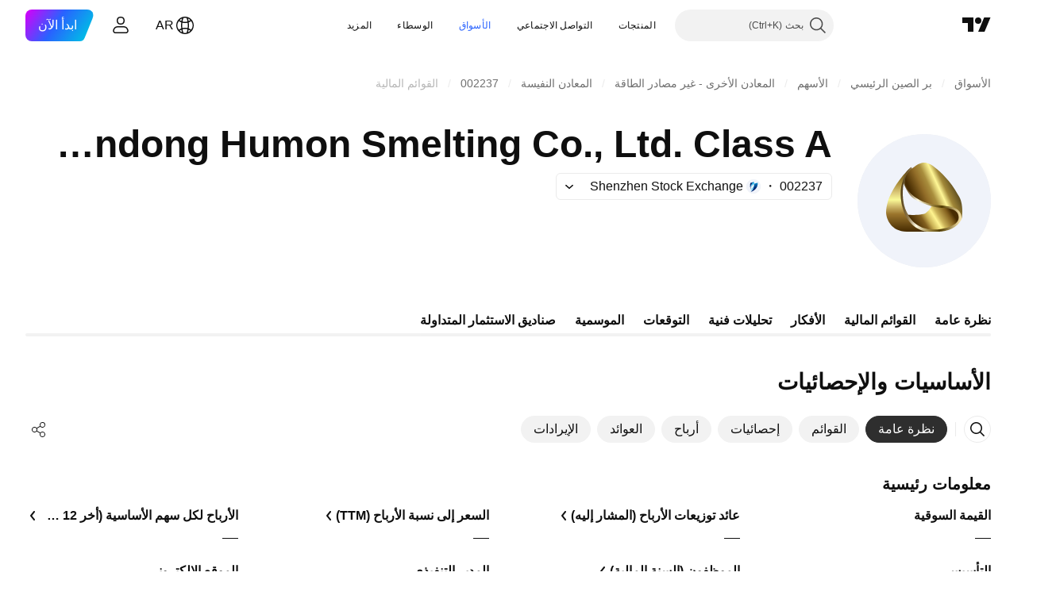

--- FILE ---
content_type: text/css; charset=utf-8
request_url: https://static.tradingview.com/static/bundles/68650.e664998b1025f8944a19.rtl.css
body_size: 3316
content:
.xsmall-FujgyDpN{--ui-lib-size:2}.small-FujgyDpN{--ui-lib-size:3}.medium-FujgyDpN{--ui-lib-size:4}.large-FujgyDpN{--ui-lib-size:5}.xlarge-FujgyDpN{--ui-lib-size:6}.xxlarge-FujgyDpN{--ui-lib-size:7}.roundButton-FujgyDpN{--ui-lib-size-defaulted:var(--ui-lib-size,6);--ui-lib-size-defaulted-xsmall:calc(max(0, 1 - (var(--ui-lib-size-defaulted) - 2) * (var(--ui-lib-size-defaulted) - 2)));--ui-lib-size-defaulted-small:calc(max(0, 1 - (var(--ui-lib-size-defaulted) - 3) * (var(--ui-lib-size-defaulted) - 3)));--ui-lib-size-defaulted-medium:calc(max(0, 1 - (var(--ui-lib-size-defaulted) - 4) * (var(--ui-lib-size-defaulted) - 4)));--ui-lib-size-defaulted-large:calc(max(0, 1 - (var(--ui-lib-size-defaulted) - 5) * (var(--ui-lib-size-defaulted) - 5)));--ui-lib-size-defaulted-xlarge:calc(max(0, 1 - (var(--ui-lib-size-defaulted) - 6) * (var(--ui-lib-size-defaulted) - 6)));--ui-lib-size-defaulted-xxlarge:calc(max(0, 1 - (var(--ui-lib-size-defaulted) - 7) * (var(--ui-lib-size-defaulted) - 7)));align-items:center;border-radius:calc(var(--ui-lib-size-defaulted-xsmall)*14px + var(--ui-lib-size-defaulted-small)*17px + var(--ui-lib-size-defaulted-medium)*20px + var(--ui-lib-size-defaulted-large)*24px + var(--ui-lib-size-defaulted-xlarge)*28px + var(--ui-lib-size-defaulted-xxlarge)*40px);border-style:solid;border-width:calc(var(--ui-lib-size-defaulted-xsmall)*1px + var(--ui-lib-size-defaulted-small)*1px + var(--ui-lib-size-defaulted-medium)*2px + var(--ui-lib-size-defaulted-large)*2px + var(--ui-lib-size-defaulted-xlarge)*2px + var(--ui-lib-size-defaulted-xxlarge)*2px);box-sizing:border-box;cursor:default;display:inline-flex;height:calc(var(--ui-lib-size-defaulted-xsmall)*28px + var(--ui-lib-size-defaulted-small)*34px + var(--ui-lib-size-defaulted-medium)*40px + var(--ui-lib-size-defaulted-large)*48px + var(--ui-lib-size-defaulted-xlarge)*56px + var(--ui-lib-size-defaulted-xxlarge)*80px);justify-content:center;max-width:100%;--focus-outline-value:calc(var(--ui-lib-size-defaulted-xsmall)*1px + var(--ui-lib-size-defaulted-small)*1px + var(--ui-lib-size-defaulted-medium)*2px + var(--ui-lib-size-defaulted-large)*2px + var(--ui-lib-size-defaulted-xlarge)*2px + var(--ui-lib-size-defaulted-xxlarge)*2px);--focus-outline-radius-value:calc(var(--ui-lib-size-defaulted-xsmall)*14px + var(--ui-lib-size-defaulted-small)*17px + var(--ui-lib-size-defaulted-medium)*20px + var(--ui-lib-size-defaulted-large)*24px + var(--ui-lib-size-defaulted-xlarge)*28px + var(--ui-lib-size-defaulted-xxlarge)*40px)}.roundButton-FujgyDpN:not(.roundButton-FujgyDpN.iconOnly-FujgyDpN) .startSlot-FujgyDpN{margin-inline-end:calc(var(--ui-lib-size-defaulted-xsmall)*4px + var(--ui-lib-size-defaulted-small)*4px + var(--ui-lib-size-defaulted-medium)*4px + var(--ui-lib-size-defaulted-large)*8px + var(--ui-lib-size-defaulted-xlarge)*8px + var(--ui-lib-size-defaulted-xxlarge)*8px)}.roundButton-FujgyDpN:not(.roundButton-FujgyDpN.iconOnly-FujgyDpN) .endSlot-FujgyDpN{margin-inline-start:calc(var(--ui-lib-size-defaulted-xsmall)*4px + var(--ui-lib-size-defaulted-small)*4px + var(--ui-lib-size-defaulted-medium)*4px + var(--ui-lib-size-defaulted-large)*8px + var(--ui-lib-size-defaulted-xlarge)*8px + var(--ui-lib-size-defaulted-xxlarge)*8px)}.roundButton-FujgyDpN.iconOnly-FujgyDpN{width:calc(var(--ui-lib-size-defaulted-xsmall)*28px + var(--ui-lib-size-defaulted-small)*34px + var(--ui-lib-size-defaulted-medium)*40px + var(--ui-lib-size-defaulted-large)*48px + var(--ui-lib-size-defaulted-xlarge)*56px + var(--ui-lib-size-defaulted-xxlarge)*80px)}.roundButton-FujgyDpN:not(.iconOnly-FujgyDpN){padding:0 calc(var(--ui-lib-size-defaulted-xsmall)*11px + var(--ui-lib-size-defaulted-small)*15px + var(--ui-lib-size-defaulted-medium)*14px + var(--ui-lib-size-defaulted-large)*26px + var(--ui-lib-size-defaulted-xlarge)*30px + var(--ui-lib-size-defaulted-xxlarge)*30px)}.roundButton-FujgyDpN:not(.iconOnly-FujgyDpN).withStartSlot-FujgyDpN{padding-right:calc(var(--ui-lib-size-defaulted-xsmall)*7px + var(--ui-lib-size-defaulted-small)*11px + var(--ui-lib-size-defaulted-medium)*10px + var(--ui-lib-size-defaulted-large)*18px + var(--ui-lib-size-defaulted-xlarge)*22px + var(--ui-lib-size-defaulted-xxlarge)*22px)}.roundButton-FujgyDpN:not(.iconOnly-FujgyDpN).withEndSlot-FujgyDpN{padding-left:calc(var(--ui-lib-size-defaulted-xsmall)*7px + var(--ui-lib-size-defaulted-small)*11px + var(--ui-lib-size-defaulted-medium)*10px + var(--ui-lib-size-defaulted-large)*18px + var(--ui-lib-size-defaulted-xlarge)*22px + var(--ui-lib-size-defaulted-xxlarge)*22px)}.roundButton-FujgyDpN{outline:none;overflow:visible;position:relative}.roundButton-FujgyDpN:focus{outline:none}.roundButton-FujgyDpN:focus-visible{outline:none}.roundButton-FujgyDpN:after{border-style:solid;border-width:2px;box-sizing:border-box;content:"";display:none;height:calc(100% + (4px + var(--focus-outline-value))*2);pointer-events:none;position:absolute;right:calc((4px + var(--focus-outline-value))*-1);top:calc((4px + var(--focus-outline-value))*-1);width:calc(100% + (4px + var(--focus-outline-value))*2);z-index:1}.roundButton-FujgyDpN:focus:after{display:block}.roundButton-FujgyDpN:focus-visible:after{display:block}.roundButton-FujgyDpN:focus:not(:focus-visible):after{display:none}.roundButton-FujgyDpN:after{border-radius:calc(var(--focus-outline-radius-value) + 4px)}.slot-FujgyDpN{align-items:center;display:flex;justify-content:center}.slot-FujgyDpN>span[role=img]{display:inline-flex;flex-shrink:0}.animated-FujgyDpN{transition-duration:.2s;transition-property:border-color,background-color,color;transition-timing-function:ease-in-out}.animated-FujgyDpN:after{display:block}.animated-FujgyDpN:after{opacity:0;transition:opacity .2s ease-in-out,visibility 0s ease-in-out .2s;visibility:hidden}.animated-FujgyDpN:focus:after{opacity:1;transition:opacity .2s ease-in-out;visibility:visible}.animated-FujgyDpN:focus-visible:after{opacity:1;transition:opacity .2s ease-in-out;visibility:visible}.animated-FujgyDpN:focus:not(:focus-visible):after{opacity:0;transition:opacity .2s ease-in-out,visibility 0s ease-in-out .2s;visibility:hidden}.stretch-FujgyDpN{width:100%}.content-FujgyDpN{font-family:-apple-system,BlinkMacSystemFont,Trebuchet MS,Roboto,Ubuntu,sans-serif;font-feature-settings:"tnum" on,"lnum" on;font-size:calc(var(--ui-lib-size-defaulted-xsmall)*14px + var(--ui-lib-size-defaulted-small)*16px + var(--ui-lib-size-defaulted-medium)*16px + var(--ui-lib-size-defaulted-large)*16px + var(--ui-lib-size-defaulted-xlarge)*18px + var(--ui-lib-size-defaulted-xxlarge)*20px);font-style:normal;font-weight:calc(var(--ui-lib-size-defaulted-xsmall)*400 + var(--ui-lib-size-defaulted-small)*500 + var(--ui-lib-size-defaulted-medium)*500 + var(--ui-lib-size-defaulted-large)*500 + var(--ui-lib-size-defaulted-xlarge)*600 + var(--ui-lib-size-defaulted-xxlarge)*600);line-height:calc(var(--ui-lib-size-defaulted-xsmall)*18px + var(--ui-lib-size-defaulted-small)*24px + var(--ui-lib-size-defaulted-medium)*24px + var(--ui-lib-size-defaulted-large)*24px + var(--ui-lib-size-defaulted-xlarge)*24px + var(--ui-lib-size-defaulted-xxlarge)*24px);overflow:hidden;text-overflow:ellipsis;white-space:nowrap}[data-theme=light]{--_0-jQ9j:var(--color-cold-gray-150);--_1-jQ9j:var(--color-cold-gray-150);--_2-jQ9j:var(--color-cold-gray-150);--_3-jQ9j:var(--color-cold-gray-150);--_4-jQ9j:transparent;--_5-jQ9j:var(--color-cold-gray-150);--_6-jQ9j:transparent;--_7-jQ9j:transparent;--_8-jQ9j:var(--color-cold-gray-300);--_9-jQ9j:var(--color-tv-blue-500);--_10-jQ9j:var(--color-tv-blue-500);--_11-jQ9j:var(--color-white);--_12-jQ9j:var(--color-tv-blue-600);--_13-jQ9j:var(--color-tv-blue-600);--_14-jQ9j:var(--color-white);--_15-jQ9j:var(--color-tv-blue-700);--_16-jQ9j:var(--color-tv-blue-700);--_17-jQ9j:var(--color-white);--_18-jQ9j:var(--color-white);--_19-jQ9j:var(--color-white);--_20-jQ9j:var(--color-tv-blue-500);--_21-jQ9j:var(--color-tv-blue-50);--_22-jQ9j:var(--color-tv-blue-50);--_23-jQ9j:var(--color-tv-blue-500);--_24-jQ9j:var(--color-tv-blue-100);--_25-jQ9j:var(--color-tv-blue-100);--_26-jQ9j:var(--color-tv-blue-600);--_27-jQ9j:var(--color-white);--_28-jQ9j:var(--color-tv-blue-500);--_29-jQ9j:var(--color-tv-blue-500);--_30-jQ9j:var(--color-tv-blue-600);--_31-jQ9j:var(--color-tv-blue-600);--_32-jQ9j:var(--color-white);--_33-jQ9j:var(--color-tv-blue-700);--_34-jQ9j:var(--color-tv-blue-700);--_35-jQ9j:var(--color-white);--_36-jQ9j:var(--color-tv-blue-500);--_37-jQ9j:transparent;--_38-jQ9j:transparent;--_39-jQ9j:var(--color-tv-blue-500);--_40-jQ9j:transparent;--_41-jQ9j:var(--color-tv-blue-500);--_42-jQ9j:var(--color-tv-blue-500);--_43-jQ9j:var(--color-tv-blue-700);--_44-jQ9j:var(--color-tv-blue-700);--_45-jQ9j:var(--color-white);--_46-jQ9j:var(--color-tv-blue-500);--_47-jQ9j:var(--color-cold-gray-100);--_48-jQ9j:var(--color-cold-gray-100);--_49-jQ9j:var(--color-cold-gray-900);--_50-jQ9j:var(--color-cold-gray-150);--_51-jQ9j:var(--color-cold-gray-150);--_52-jQ9j:var(--color-cold-gray-900);--_53-jQ9j:var(--color-cold-gray-200);--_54-jQ9j:transparent;--_55-jQ9j:var(--color-cold-gray-900);--_56-jQ9j:var(--color-white);--_57-jQ9j:var(--color-white);--_58-jQ9j:var(--color-cold-gray-900);--_59-jQ9j:var(--color-cold-gray-100);--_60-jQ9j:var(--color-cold-gray-100);--_61-jQ9j:var(--color-cold-gray-900);--_62-jQ9j:var(--color-cold-gray-150);--_63-jQ9j:transparent;--_64-jQ9j:var(--color-cold-gray-900);--_65-jQ9j:var(--color-white);--_66-jQ9j:var(--color-cold-gray-150);--_67-jQ9j:var(--color-cold-gray-900);--_68-jQ9j:var(--color-cold-gray-100);--_69-jQ9j:var(--color-cold-gray-100);--_70-jQ9j:var(--color-cold-gray-900);--_71-jQ9j:var(--color-cold-gray-150);--_72-jQ9j:var(--color-cold-gray-150);--_73-jQ9j:var(--color-cold-gray-900);--_74-jQ9j:transparent;--_75-jQ9j:transparent;--_76-jQ9j:var(--color-cold-gray-900);--_77-jQ9j:transparent;--_78-jQ9j:var(--color-cold-gray-150);--_79-jQ9j:var(--color-cold-gray-900);--_80-jQ9j:var(--color-cold-gray-100);--_81-jQ9j:var(--color-cold-gray-100);--_82-jQ9j:var(--color-cold-gray-900);--_83-jQ9j:var(--color-tv-blue-500);--_84-jQ9j:var(--color-ripe-red-500);--_85-jQ9j:var(--color-ripe-red-500);--_86-jQ9j:var(--color-white);--_87-jQ9j:var(--color-ripe-red-600);--_88-jQ9j:var(--color-ripe-red-600);--_89-jQ9j:var(--color-white);--_90-jQ9j:var(--color-ripe-red-700);--_91-jQ9j:var(--color-ripe-red-700);--_92-jQ9j:var(--color-white);--_93-jQ9j:var(--color-white);--_94-jQ9j:var(--color-white);--_95-jQ9j:var(--color-ripe-red-500);--_96-jQ9j:var(--color-cold-gray-100);--_97-jQ9j:var(--color-cold-gray-100);--_98-jQ9j:var(--color-ripe-red-500);--_99-jQ9j:var(--color-ripe-red-50);--_100-jQ9j:var(--color-ripe-red-50);--_101-jQ9j:var(--color-ripe-red-500);--_102-jQ9j:transparent;--_103-jQ9j:var(--color-ripe-red-500);--_104-jQ9j:var(--color-ripe-red-500);--_105-jQ9j:var(--color-ripe-red-600);--_106-jQ9j:var(--color-ripe-red-600);--_107-jQ9j:var(--color-white);--_108-jQ9j:var(--color-ripe-red-700);--_109-jQ9j:var(--color-ripe-red-700);--_110-jQ9j:var(--color-white);--_111-jQ9j:transparent;--_112-jQ9j:transparent;--_113-jQ9j:var(--color-ripe-red-500);--_114-jQ9j:transparent;--_115-jQ9j:var(--color-ripe-red-500);--_116-jQ9j:var(--color-ripe-red-500);--_117-jQ9j:var(--color-ripe-red-700);--_118-jQ9j:var(--color-ripe-red-700);--_119-jQ9j:var(--color-white);--_120-jQ9j:var(--color-ripe-red-500);--_121-jQ9j:var(--color-cold-gray-900);--_122-jQ9j:var(--color-cold-gray-900);--_123-jQ9j:var(--color-white);--_124-jQ9j:var(--color-cold-gray-800);--_125-jQ9j:var(--color-cold-gray-800);--_126-jQ9j:var(--color-white);--_127-jQ9j:var(--color-cold-gray-700);--_128-jQ9j:var(--color-cold-gray-700);--_129-jQ9j:var(--color-white);--_130-jQ9j:var(--color-white);--_131-jQ9j:var(--color-white);--_132-jQ9j:var(--color-cold-gray-900);--_133-jQ9j:var(--color-cold-gray-100);--_134-jQ9j:var(--color-cold-gray-100);--_135-jQ9j:var(--color-cold-gray-900);--_136-jQ9j:var(--color-cold-gray-200);--_137-jQ9j:var(--color-cold-gray-200);--_138-jQ9j:var(--color-cold-gray-900);--_139-jQ9j:var(--color-white);--_140-jQ9j:var(--color-white);--_141-jQ9j:var(--color-cold-gray-900);--_142-jQ9j:var(--color-cold-gray-900);--_143-jQ9j:var(--color-cold-gray-900);--_144-jQ9j:var(--color-white);--_145-jQ9j:var(--color-cold-gray-800);--_146-jQ9j:var(--color-cold-gray-800);--_147-jQ9j:var(--color-white);--_148-jQ9j:var(--color-black);--_149-jQ9j:var(--color-black);--_150-jQ9j:var(--color-cold-gray-200);--_151-jQ9j:var(--color-white);--_152-jQ9j:var(--color-white);--_153-jQ9j:var(--color-cold-gray-900);--_154-jQ9j:var(--color-cold-gray-100);--_155-jQ9j:var(--color-cold-gray-100);--_156-jQ9j:var(--color-cold-gray-900);--_157-jQ9j:var(--color-white);--_158-jQ9j:var(--color-cold-gray-900);--_159-jQ9j:var(--color-cold-gray-900);--_160-jQ9j:var(--color-cold-gray-800);--_161-jQ9j:var(--color-cold-gray-800);--_162-jQ9j:var(--color-white);--_163-jQ9j:var(--color-cold-gray-700);--_164-jQ9j:var(--color-cold-gray-700);--_165-jQ9j:var(--color-white);--_166-jQ9j:var(--color-black);--_167-jQ9j:var(--color-white);--_168-jQ9j:var(--color-white);--_169-jQ9j:var(--color-cold-gray-100);--_170-jQ9j:var(--color-cold-gray-100);--_171-jQ9j:var(--color-cold-gray-900);--_172-jQ9j:var(--color-cold-gray-200);--_173-jQ9j:var(--color-cold-gray-200);--_174-jQ9j:var(--color-cold-gray-900);--_175-jQ9j:transparent;--_176-jQ9j:transparent;--_177-jQ9j:var(--color-cold-gray-900);--_178-jQ9j:transparent;--_179-jQ9j:var(--color-cold-gray-900);--_180-jQ9j:var(--color-cold-gray-900);--_181-jQ9j:var(--color-cold-gray-800);--_182-jQ9j:var(--color-white);--_183-jQ9j:var(--color-white);--_184-jQ9j:var(--color-tv-blue-500);--_185-jQ9j:transparent;--_186-jQ9j:transparent;--_187-jQ9j:var(--color-cold-gray-200);--_188-jQ9j:transparent;--_189-jQ9j:var(--color-white);--_190-jQ9j:var(--color-white);--_191-jQ9j:var(--color-cold-gray-100);--_192-jQ9j:var(--color-cold-gray-900);--_193-jQ9j:var(--color-cold-gray-900);--_194-jQ9j:var(--color-tv-blue-500);--_195-jQ9j:var(--color-tv-blue-50);--_196-jQ9j:var(--color-tv-blue-50);--_197-jQ9j:var(--color-tv-blue-600)}[data-theme=dark]{--_0-jQ9j:var(--color-cold-gray-750);--_1-jQ9j:var(--color-cold-gray-750);--_2-jQ9j:var(--color-cold-gray-750);--_3-jQ9j:var(--color-cold-gray-750);--_4-jQ9j:transparent;--_5-jQ9j:var(--color-cold-gray-750);--_6-jQ9j:transparent;--_7-jQ9j:transparent;--_8-jQ9j:var(--color-cold-gray-600);--_9-jQ9j:var(--color-tv-blue-500);--_10-jQ9j:var(--color-tv-blue-500);--_11-jQ9j:var(--color-white);--_12-jQ9j:var(--color-tv-blue-600);--_13-jQ9j:var(--color-tv-blue-600);--_14-jQ9j:var(--color-white);--_15-jQ9j:var(--color-tv-blue-700);--_16-jQ9j:var(--color-tv-blue-700);--_17-jQ9j:var(--color-white);--_18-jQ9j:var(--color-black);--_19-jQ9j:var(--color-black);--_20-jQ9j:var(--color-tv-blue-500);--_21-jQ9j:var(--color-tv-blue-a800);--_22-jQ9j:var(--color-tv-blue-a800);--_23-jQ9j:var(--color-tv-blue-100);--_24-jQ9j:var(--color-tv-blue-a700);--_25-jQ9j:var(--color-tv-blue-a700);--_26-jQ9j:var(--color-tv-blue-100);--_27-jQ9j:var(--color-black);--_28-jQ9j:var(--color-tv-blue-500);--_29-jQ9j:var(--color-tv-blue-500);--_30-jQ9j:var(--color-tv-blue-600);--_31-jQ9j:var(--color-tv-blue-600);--_32-jQ9j:var(--color-white);--_33-jQ9j:var(--color-tv-blue-700);--_34-jQ9j:var(--color-tv-blue-700);--_35-jQ9j:var(--color-white);--_36-jQ9j:transparent;--_37-jQ9j:transparent;--_38-jQ9j:transparent;--_39-jQ9j:var(--color-tv-blue-500);--_40-jQ9j:transparent;--_41-jQ9j:var(--color-tv-blue-500);--_42-jQ9j:var(--color-tv-blue-500);--_43-jQ9j:var(--color-tv-blue-700);--_44-jQ9j:var(--color-tv-blue-700);--_45-jQ9j:var(--color-white);--_46-jQ9j:var(--color-tv-blue-500);--_47-jQ9j:var(--color-cold-gray-800);--_48-jQ9j:var(--color-cold-gray-800);--_49-jQ9j:var(--color-white);--_50-jQ9j:var(--color-cold-gray-750);--_51-jQ9j:var(--color-cold-gray-750);--_52-jQ9j:var(--color-white);--_53-jQ9j:var(--color-cold-gray-700);--_54-jQ9j:transparent;--_55-jQ9j:var(--color-white);--_56-jQ9j:var(--color-black);--_57-jQ9j:var(--color-cold-gray-900);--_58-jQ9j:var(--color-white);--_59-jQ9j:var(--color-cold-gray-800);--_60-jQ9j:var(--color-cold-gray-800);--_61-jQ9j:var(--color-white);--_62-jQ9j:var(--color-cold-gray-750);--_63-jQ9j:transparent;--_64-jQ9j:var(--color-white);--_65-jQ9j:var(--color-black);--_66-jQ9j:var(--color-cold-gray-700);--_67-jQ9j:var(--color-cold-gray-200);--_68-jQ9j:var(--color-cold-gray-800);--_69-jQ9j:var(--color-cold-gray-800);--_70-jQ9j:var(--color-white);--_71-jQ9j:var(--color-cold-gray-750);--_72-jQ9j:var(--color-cold-gray-750);--_73-jQ9j:var(--color-white);--_74-jQ9j:transparent;--_75-jQ9j:transparent;--_76-jQ9j:var(--color-cold-gray-200);--_77-jQ9j:transparent;--_78-jQ9j:var(--color-cold-gray-700);--_79-jQ9j:var(--color-white);--_80-jQ9j:var(--color-cold-gray-800);--_81-jQ9j:var(--color-cold-gray-800);--_82-jQ9j:var(--color-white);--_83-jQ9j:var(--color-tv-blue-500);--_84-jQ9j:var(--color-ripe-red-500);--_85-jQ9j:var(--color-ripe-red-500);--_86-jQ9j:var(--color-white);--_87-jQ9j:var(--color-ripe-red-600);--_88-jQ9j:var(--color-ripe-red-600);--_89-jQ9j:var(--color-white);--_90-jQ9j:var(--color-ripe-red-700);--_91-jQ9j:var(--color-ripe-red-700);--_92-jQ9j:var(--color-white);--_93-jQ9j:var(--color-cold-gray-900);--_94-jQ9j:var(--color-cold-gray-900);--_95-jQ9j:var(--color-ripe-red-500);--_96-jQ9j:var(--color-cold-gray-800);--_97-jQ9j:var(--color-cold-gray-800);--_98-jQ9j:var(--color-ripe-red-500);--_99-jQ9j:var(--color-ripe-red-a900);--_100-jQ9j:var(--color-ripe-red-a900);--_101-jQ9j:var(--color-ripe-red-500);--_102-jQ9j:transparent;--_103-jQ9j:var(--color-ripe-red-500);--_104-jQ9j:var(--color-ripe-red-500);--_105-jQ9j:var(--color-ripe-red-600);--_106-jQ9j:var(--color-ripe-red-600);--_107-jQ9j:var(--color-white);--_108-jQ9j:var(--color-ripe-red-700);--_109-jQ9j:var(--color-ripe-red-700);--_110-jQ9j:var(--color-white);--_111-jQ9j:transparent;--_112-jQ9j:transparent;--_113-jQ9j:var(--color-ripe-red-500);--_114-jQ9j:transparent;--_115-jQ9j:var(--color-ripe-red-500);--_116-jQ9j:var(--color-ripe-red-500);--_117-jQ9j:var(--color-ripe-red-700);--_118-jQ9j:var(--color-ripe-red-700);--_119-jQ9j:var(--color-white);--_120-jQ9j:var(--color-ripe-red-500);--_121-jQ9j:var(--color-white);--_122-jQ9j:var(--color-white);--_123-jQ9j:var(--color-cold-gray-900);--_124-jQ9j:var(--color-cold-gray-100);--_125-jQ9j:var(--color-cold-gray-100);--_126-jQ9j:var(--color-cold-gray-900);--_127-jQ9j:var(--color-cold-gray-200);--_128-jQ9j:var(--color-cold-gray-200);--_129-jQ9j:var(--color-cold-gray-900);--_130-jQ9j:var(--color-cold-gray-900);--_131-jQ9j:var(--color-cold-gray-900);--_132-jQ9j:var(--color-white);--_133-jQ9j:var(--color-cold-gray-800);--_134-jQ9j:var(--color-cold-gray-800);--_135-jQ9j:var(--color-white);--_136-jQ9j:var(--color-cold-gray-700);--_137-jQ9j:var(--color-cold-gray-700);--_138-jQ9j:var(--color-white);--_139-jQ9j:var(--color-black);--_140-jQ9j:var(--color-black);--_141-jQ9j:var(--color-cold-gray-200);--_142-jQ9j:var(--color-white);--_143-jQ9j:var(--color-white);--_144-jQ9j:var(--color-cold-gray-900);--_145-jQ9j:var(--color-cold-gray-100);--_146-jQ9j:var(--color-cold-gray-100);--_147-jQ9j:var(--color-cold-gray-900);--_148-jQ9j:var(--color-white);--_149-jQ9j:var(--color-white);--_150-jQ9j:var(--color-cold-gray-900);--_151-jQ9j:var(--color-cold-gray-900);--_152-jQ9j:var(--color-cold-gray-900);--_153-jQ9j:var(--color-white);--_154-jQ9j:var(--color-cold-gray-800);--_155-jQ9j:var(--color-cold-gray-800);--_156-jQ9j:var(--color-white);--_157-jQ9j:var(--color-black);--_158-jQ9j:var(--color-white);--_159-jQ9j:var(--color-white);--_160-jQ9j:var(--color-cold-gray-100);--_161-jQ9j:var(--color-cold-gray-100);--_162-jQ9j:var(--color-cold-gray-900);--_163-jQ9j:var(--color-cold-gray-200);--_164-jQ9j:var(--color-cold-gray-200);--_165-jQ9j:var(--color-cold-gray-900);--_166-jQ9j:var(--color-white);--_167-jQ9j:var(--color-cold-gray-900);--_168-jQ9j:var(--color-cold-gray-900);--_169-jQ9j:var(--color-cold-gray-800);--_170-jQ9j:var(--color-cold-gray-800);--_171-jQ9j:var(--color-white);--_172-jQ9j:var(--color-cold-gray-700);--_173-jQ9j:var(--color-cold-gray-700);--_174-jQ9j:var(--color-white);--_175-jQ9j:transparent;--_176-jQ9j:transparent;--_177-jQ9j:var(--color-cold-gray-200);--_178-jQ9j:transparent;--_179-jQ9j:var(--color-white);--_180-jQ9j:var(--color-white);--_181-jQ9j:var(--color-cold-gray-100);--_182-jQ9j:var(--color-cold-gray-900);--_183-jQ9j:var(--color-cold-gray-900);--_184-jQ9j:var(--color-tv-blue-500);--_185-jQ9j:transparent;--_186-jQ9j:transparent;--_187-jQ9j:var(--color-cold-gray-900);--_188-jQ9j:transparent;--_189-jQ9j:var(--color-cold-gray-900);--_190-jQ9j:var(--color-cold-gray-900);--_191-jQ9j:var(--color-cold-gray-800);--_192-jQ9j:var(--color-white);--_193-jQ9j:var(--color-white);--_194-jQ9j:var(--color-tv-blue-500);--_195-jQ9j:var(--color-tv-blue-a800);--_196-jQ9j:var(--color-tv-blue-a800);--_197-jQ9j:var(--color-tv-blue-100)}.roundButtonColor-xCeOT7of{background-color:var(--ui-lib-button-color-bg,var(--ui-lib-button-default-color-bg));border-color:var(--ui-lib-button-color-border,var(--ui-lib-button-default-color-border));color:var(--ui-lib-button-color-content,var(--ui-lib-button-default-color-content))}.roundButtonColor-xCeOT7of:after{border-color:var(--ui-lib-button-color-focus-outline,var(--ui-lib-button-default-color-focus-outline))}.roundButtonColor-xCeOT7of:disabled{color:var(--_8-jQ9j);transform:none}.roundButtonColor-xCeOT7of:disabled:after{display:none}.activated-xCeOT7of{--ui-lib-button-default-color-bg:var(--_195-jQ9j);--ui-lib-button-default-color-border:var(--_196-jQ9j);--ui-lib-button-default-color-content:var(--_197-jQ9j)}.brand-xCeOT7of.primary-xCeOT7of{--ui-lib-button-default-color-bg:var(--_9-jQ9j);--ui-lib-button-default-color-border:var(--_10-jQ9j);--ui-lib-button-default-color-content:var(--_11-jQ9j)}@media (any-hover:hover){.brand-xCeOT7of.primary-xCeOT7of:hover{--ui-lib-button-default-color-bg:var(--_12-jQ9j);--ui-lib-button-default-color-border:var(--_13-jQ9j);--ui-lib-button-default-color-content:var(--_14-jQ9j)}}.brand-xCeOT7of.primary-xCeOT7of:active{--ui-lib-button-default-color-bg:var(--_15-jQ9j);--ui-lib-button-default-color-border:var(--_16-jQ9j);--ui-lib-button-default-color-content:var(--_17-jQ9j)}.brand-xCeOT7of.quiet-primary-xCeOT7of{--ui-lib-button-default-color-bg:var(--_18-jQ9j);--ui-lib-button-default-color-border:var(--_19-jQ9j);--ui-lib-button-default-color-content:var(--_20-jQ9j)}@media (any-hover:hover){.brand-xCeOT7of.quiet-primary-xCeOT7of:hover{--ui-lib-button-default-color-bg:var(--_21-jQ9j);--ui-lib-button-default-color-border:var(--_22-jQ9j);--ui-lib-button-default-color-content:var(--_23-jQ9j)}}.brand-xCeOT7of.quiet-primary-xCeOT7of:active{--ui-lib-button-default-color-bg:var(--_24-jQ9j);--ui-lib-button-default-color-border:var(--_25-jQ9j);--ui-lib-button-default-color-content:var(--_26-jQ9j)}.brand-xCeOT7of.secondary-xCeOT7of{--ui-lib-button-default-color-bg:var(--_27-jQ9j);--ui-lib-button-default-color-border:var(--_28-jQ9j);--ui-lib-button-default-color-content:var(--_29-jQ9j)}@media (any-hover:hover){.brand-xCeOT7of.secondary-xCeOT7of:hover{--ui-lib-button-default-color-bg:var(--_30-jQ9j);--ui-lib-button-default-color-border:var(--_31-jQ9j);--ui-lib-button-default-color-content:var(--_32-jQ9j)}}.brand-xCeOT7of.secondary-xCeOT7of:active{--ui-lib-button-default-color-bg:var(--_33-jQ9j);--ui-lib-button-default-color-border:var(--_34-jQ9j);--ui-lib-button-default-color-content:var(--_35-jQ9j)}.brand-xCeOT7of.ghost-xCeOT7of{--ui-lib-button-default-color-bg:var(--_37-jQ9j);--ui-lib-button-default-color-border:var(--_38-jQ9j);--ui-lib-button-default-color-content:var(--_39-jQ9j)}@media (any-hover:hover){.brand-xCeOT7of.ghost-xCeOT7of:hover{--ui-lib-button-default-color-bg:var(--_40-jQ9j);--ui-lib-button-default-color-border:var(--_41-jQ9j);--ui-lib-button-default-color-content:var(--_42-jQ9j)}}.brand-xCeOT7of.ghost-xCeOT7of:active{--ui-lib-button-default-color-bg:var(--_43-jQ9j);--ui-lib-button-default-color-border:var(--_44-jQ9j);--ui-lib-button-default-color-content:var(--_45-jQ9j)}.gray-xCeOT7of.primary-xCeOT7of{--ui-lib-button-default-color-bg:var(--_47-jQ9j);--ui-lib-button-default-color-border:var(--_48-jQ9j);--ui-lib-button-default-color-content:var(--_49-jQ9j)}@media (any-hover:hover){.gray-xCeOT7of.primary-xCeOT7of:hover{--ui-lib-button-default-color-bg:var(--_50-jQ9j);--ui-lib-button-default-color-border:var(--_51-jQ9j);--ui-lib-button-default-color-content:var(--_52-jQ9j)}}.gray-xCeOT7of.primary-xCeOT7of:active{--ui-lib-button-default-color-bg:var(--_53-jQ9j);--ui-lib-button-default-color-border:var(--_54-jQ9j);--ui-lib-button-default-color-content:var(--_55-jQ9j)}.gray-xCeOT7of.quiet-primary-xCeOT7of{--ui-lib-button-default-color-bg:var(--_56-jQ9j);--ui-lib-button-default-color-border:var(--_57-jQ9j);--ui-lib-button-default-color-content:var(--_58-jQ9j)}@media (any-hover:hover){.gray-xCeOT7of.quiet-primary-xCeOT7of:hover{--ui-lib-button-default-color-bg:var(--_59-jQ9j);--ui-lib-button-default-color-border:var(--_60-jQ9j);--ui-lib-button-default-color-content:var(--_61-jQ9j)}}.gray-xCeOT7of.quiet-primary-xCeOT7of:active{--ui-lib-button-default-color-bg:var(--_62-jQ9j);--ui-lib-button-default-color-border:var(--_63-jQ9j);--ui-lib-button-default-color-content:var(--_64-jQ9j)}.gray-xCeOT7of.secondary-xCeOT7of{--ui-lib-button-default-color-bg:var(--_65-jQ9j);--ui-lib-button-default-color-border:var(--_66-jQ9j);--ui-lib-button-default-color-content:var(--_67-jQ9j)}@media (any-hover:hover){.gray-xCeOT7of.secondary-xCeOT7of:hover{--ui-lib-button-default-color-bg:var(--_68-jQ9j);--ui-lib-button-default-color-border:var(--_69-jQ9j);--ui-lib-button-default-color-content:var(--_70-jQ9j)}}.gray-xCeOT7of.secondary-xCeOT7of:active{--ui-lib-button-default-color-bg:var(--_71-jQ9j);--ui-lib-button-default-color-border:var(--_72-jQ9j);--ui-lib-button-default-color-content:var(--_73-jQ9j)}.gray-xCeOT7of.ghost-xCeOT7of{--ui-lib-button-default-color-bg:var(--_74-jQ9j);--ui-lib-button-default-color-border:var(--_75-jQ9j);--ui-lib-button-default-color-content:var(--_76-jQ9j)}@media (any-hover:hover){.gray-xCeOT7of.ghost-xCeOT7of:hover{--ui-lib-button-default-color-bg:var(--_77-jQ9j);--ui-lib-button-default-color-border:var(--_78-jQ9j);--ui-lib-button-default-color-content:var(--_79-jQ9j)}}.gray-xCeOT7of.ghost-xCeOT7of:active{--ui-lib-button-default-color-bg:var(--_80-jQ9j);--ui-lib-button-default-color-border:var(--_81-jQ9j);--ui-lib-button-default-color-content:var(--_82-jQ9j)}.red-xCeOT7of.primary-xCeOT7of{--ui-lib-button-default-color-bg:var(--_84-jQ9j);--ui-lib-button-default-color-border:var(--_85-jQ9j);--ui-lib-button-default-color-content:var(--_86-jQ9j)}@media (any-hover:hover){.red-xCeOT7of.primary-xCeOT7of:hover{--ui-lib-button-default-color-bg:var(--_87-jQ9j);--ui-lib-button-default-color-border:var(--_88-jQ9j);--ui-lib-button-default-color-content:var(--_89-jQ9j)}}.red-xCeOT7of.primary-xCeOT7of:active{--ui-lib-button-default-color-bg:var(--_90-jQ9j);--ui-lib-button-default-color-border:var(--_91-jQ9j);--ui-lib-button-default-color-content:var(--_92-jQ9j)}.red-xCeOT7of.quiet-primary-xCeOT7of{--ui-lib-button-default-color-bg:var(--_93-jQ9j);--ui-lib-button-default-color-border:var(--_94-jQ9j);--ui-lib-button-default-color-content:var(--_95-jQ9j)}@media (any-hover:hover){.red-xCeOT7of.quiet-primary-xCeOT7of:hover{--ui-lib-button-default-color-bg:var(--_96-jQ9j);--ui-lib-button-default-color-border:var(--_97-jQ9j);--ui-lib-button-default-color-content:var(--_98-jQ9j)}}.red-xCeOT7of.quiet-primary-xCeOT7of:active{--ui-lib-button-default-color-bg:var(--_99-jQ9j);--ui-lib-button-default-color-border:var(--_100-jQ9j);--ui-lib-button-default-color-content:var(--_101-jQ9j)}.red-xCeOT7of.secondary-xCeOT7of{--ui-lib-button-default-color-bg:var(--_102-jQ9j);--ui-lib-button-default-color-border:var(--_103-jQ9j);--ui-lib-button-default-color-content:var(--_104-jQ9j)}@media (any-hover:hover){.red-xCeOT7of.secondary-xCeOT7of:hover{--ui-lib-button-default-color-bg:var(--_105-jQ9j);--ui-lib-button-default-color-border:var(--_106-jQ9j);--ui-lib-button-default-color-content:var(--_107-jQ9j)}}.red-xCeOT7of.secondary-xCeOT7of:active{--ui-lib-button-default-color-bg:var(--_108-jQ9j);--ui-lib-button-default-color-border:var(--_109-jQ9j);--ui-lib-button-default-color-content:var(--_110-jQ9j)}.red-xCeOT7of.ghost-xCeOT7of{--ui-lib-button-default-color-bg:var(--_111-jQ9j);--ui-lib-button-default-color-border:var(--_112-jQ9j);--ui-lib-button-default-color-content:var(--_113-jQ9j)}@media (any-hover:hover){.red-xCeOT7of.ghost-xCeOT7of:hover{--ui-lib-button-default-color-bg:var(--_114-jQ9j);--ui-lib-button-default-color-border:var(--_115-jQ9j);--ui-lib-button-default-color-content:var(--_116-jQ9j)}}.red-xCeOT7of.ghost-xCeOT7of:active{--ui-lib-button-default-color-bg:var(--_117-jQ9j);--ui-lib-button-default-color-border:var(--_118-jQ9j);--ui-lib-button-default-color-content:var(--_119-jQ9j)}.black-xCeOT7of.primary-xCeOT7of{--ui-lib-button-default-color-bg:var(--_121-jQ9j);--ui-lib-button-default-color-border:var(--_122-jQ9j);--ui-lib-button-default-color-content:var(--_123-jQ9j)}@media (any-hover:hover){.black-xCeOT7of.primary-xCeOT7of:hover{--ui-lib-button-default-color-bg:var(--_124-jQ9j);--ui-lib-button-default-color-border:var(--_125-jQ9j);--ui-lib-button-default-color-content:var(--_126-jQ9j)}}.black-xCeOT7of.primary-xCeOT7of:active{--ui-lib-button-default-color-bg:var(--_127-jQ9j);--ui-lib-button-default-color-border:var(--_128-jQ9j);--ui-lib-button-default-color-content:var(--_129-jQ9j)}.black-xCeOT7of.quiet-primary-xCeOT7of{--ui-lib-button-default-color-bg:var(--_139-jQ9j);--ui-lib-button-default-color-border:var(--_140-jQ9j);--ui-lib-button-default-color-content:var(--_141-jQ9j)}@media (any-hover:hover){.black-xCeOT7of.quiet-primary-xCeOT7of:hover{--ui-lib-button-default-color-bg:var(--_142-jQ9j);--ui-lib-button-default-color-border:var(--_143-jQ9j);--ui-lib-button-default-color-content:var(--_144-jQ9j)}}.black-xCeOT7of.quiet-primary-xCeOT7of:active{--ui-lib-button-default-color-bg:var(--_145-jQ9j);--ui-lib-button-default-color-border:var(--_146-jQ9j);--ui-lib-button-default-color-content:var(--_147-jQ9j)}.black-xCeOT7of.secondary-xCeOT7of{--ui-lib-button-default-color-bg:var(--_157-jQ9j);--ui-lib-button-default-color-border:var(--_158-jQ9j);--ui-lib-button-default-color-content:var(--_159-jQ9j)}@media (any-hover:hover){.black-xCeOT7of.secondary-xCeOT7of:hover{--ui-lib-button-default-color-bg:var(--_160-jQ9j);--ui-lib-button-default-color-border:var(--_161-jQ9j);--ui-lib-button-default-color-content:var(--_162-jQ9j)}}.black-xCeOT7of.secondary-xCeOT7of:active{--ui-lib-button-default-color-bg:var(--_163-jQ9j);--ui-lib-button-default-color-border:var(--_164-jQ9j);--ui-lib-button-default-color-content:var(--_165-jQ9j)}.black-xCeOT7of.ghost-xCeOT7of{--ui-lib-button-default-color-bg:var(--_175-jQ9j);--ui-lib-button-default-color-border:var(--_176-jQ9j);--ui-lib-button-default-color-content:var(--_177-jQ9j)}@media (any-hover:hover){.black-xCeOT7of.ghost-xCeOT7of:hover{--ui-lib-button-default-color-bg:var(--_178-jQ9j);--ui-lib-button-default-color-border:var(--_179-jQ9j);--ui-lib-button-default-color-content:var(--_180-jQ9j)}}.black-xCeOT7of.ghost-xCeOT7of:active{--ui-lib-button-default-color-bg:var(--_181-jQ9j);--ui-lib-button-default-color-border:var(--_182-jQ9j);--ui-lib-button-default-color-content:var(--_183-jQ9j)}.invertedblack-xCeOT7of.primary-xCeOT7of{--ui-lib-button-default-color-bg:var(--_130-jQ9j);--ui-lib-button-default-color-border:var(--_131-jQ9j);--ui-lib-button-default-color-content:var(--_132-jQ9j)}@media (any-hover:hover){.invertedblack-xCeOT7of.primary-xCeOT7of:hover{--ui-lib-button-default-color-bg:var(--_133-jQ9j);--ui-lib-button-default-color-border:var(--_134-jQ9j);--ui-lib-button-default-color-content:var(--_135-jQ9j)}}.invertedblack-xCeOT7of.primary-xCeOT7of:active{--ui-lib-button-default-color-bg:var(--_136-jQ9j);--ui-lib-button-default-color-border:var(--_137-jQ9j);--ui-lib-button-default-color-content:var(--_138-jQ9j)}.invertedblack-xCeOT7of.quiet-primary-xCeOT7of{--ui-lib-button-default-color-bg:var(--_148-jQ9j);--ui-lib-button-default-color-border:var(--_149-jQ9j);--ui-lib-button-default-color-content:var(--_150-jQ9j)}@media (any-hover:hover){.invertedblack-xCeOT7of.quiet-primary-xCeOT7of:hover{--ui-lib-button-default-color-bg:var(--_151-jQ9j);--ui-lib-button-default-color-border:var(--_152-jQ9j);--ui-lib-button-default-color-content:var(--_153-jQ9j)}}.invertedblack-xCeOT7of.quiet-primary-xCeOT7of:active{--ui-lib-button-default-color-bg:var(--_154-jQ9j);--ui-lib-button-default-color-border:var(--_155-jQ9j);--ui-lib-button-default-color-content:var(--_156-jQ9j)}.invertedblack-xCeOT7of.secondary-xCeOT7of{--ui-lib-button-default-color-bg:var(--_166-jQ9j);--ui-lib-button-default-color-border:var(--_167-jQ9j);--ui-lib-button-default-color-content:var(--_168-jQ9j)}@media (any-hover:hover){.invertedblack-xCeOT7of.secondary-xCeOT7of:hover{--ui-lib-button-default-color-bg:var(--_169-jQ9j);--ui-lib-button-default-color-border:var(--_170-jQ9j);--ui-lib-button-default-color-content:var(--_171-jQ9j)}}.invertedblack-xCeOT7of.secondary-xCeOT7of:active{--ui-lib-button-default-color-bg:var(--_172-jQ9j);--ui-lib-button-default-color-border:var(--_173-jQ9j);--ui-lib-button-default-color-content:var(--_174-jQ9j)}.invertedblack-xCeOT7of.ghost-xCeOT7of{--ui-lib-button-default-color-bg:var(--_185-jQ9j);--ui-lib-button-default-color-border:var(--_186-jQ9j);--ui-lib-button-default-color-content:var(--_187-jQ9j)}@media (any-hover:hover){.invertedblack-xCeOT7of.ghost-xCeOT7of:hover{--ui-lib-button-default-color-bg:var(--_188-jQ9j);--ui-lib-button-default-color-border:var(--_189-jQ9j);--ui-lib-button-default-color-content:var(--_190-jQ9j)}}.invertedblack-xCeOT7of.ghost-xCeOT7of:active{--ui-lib-button-default-color-bg:var(--_191-jQ9j);--ui-lib-button-default-color-border:var(--_192-jQ9j);--ui-lib-button-default-color-content:var(--_193-jQ9j)}.brand-xCeOT7of{--ui-lib-button-default-color-focus-outline:var(--_46-jQ9j)}.gray-xCeOT7of{--ui-lib-button-default-color-focus-outline:var(--_83-jQ9j)}.red-xCeOT7of{--ui-lib-button-default-color-focus-outline:var(--_120-jQ9j)}.black-xCeOT7of{--ui-lib-button-default-color-focus-outline:var(--_184-jQ9j)}.invertedblack-xCeOT7of{--ui-lib-button-default-color-focus-outline:var(--_194-jQ9j)}.primary-xCeOT7of:disabled{background-color:var(--_0-jQ9j);border-color:var(--_1-jQ9j);color:var(--_8-jQ9j)}.quiet-primary-xCeOT7of:disabled{background-color:var(--_2-jQ9j);border-color:var(--_3-jQ9j);color:var(--_8-jQ9j)}.secondary-xCeOT7of:disabled{background-color:var(--_4-jQ9j);border-color:var(--_5-jQ9j);color:var(--_8-jQ9j)}.ghost-xCeOT7of:disabled{background-color:var(--_6-jQ9j);border-color:var(--_7-jQ9j);color:var(--_8-jQ9j)}.animated-xCeOT7of{transition-duration:.2s;transition-property:border-color,background-color,color;transition-timing-function:ease-in-out}.animated-xCeOT7of:after{display:block}.animated-xCeOT7of:after{opacity:0;transition:opacity .2s ease-in-out,visibility 0s ease-in-out .2s;visibility:hidden}.animated-xCeOT7of:focus:after{opacity:1;transition:opacity .2s ease-in-out;visibility:visible}.animated-xCeOT7of:focus-visible:after{opacity:1;transition:opacity .2s ease-in-out;visibility:visible}.animated-xCeOT7of:focus:not(:focus-visible):after{opacity:0;transition:opacity .2s ease-in-out,visibility 0s ease-in-out .2s;visibility:hidden}.link-b4qVahJC{cursor:pointer}

--- FILE ---
content_type: application/javascript; charset=utf-8
request_url: https://static.tradingview.com/static/bundles/98614.5cc3e4c14fd31581a0da.js
body_size: 32316
content:
(self.webpackChunktradingview=self.webpackChunktradingview||[]).push([[98614],{306939:e=>{e.exports={button:"button-D4RPB3ZC",iconOnly:"iconOnly-D4RPB3ZC",withStartSlot:"withStartSlot-D4RPB3ZC",withEndSlot:"withEndSlot-D4RPB3ZC",startSlotWrap:"startSlotWrap-D4RPB3ZC",endSlotWrap:"endSlotWrap-D4RPB3ZC",xsmall:"xsmall-D4RPB3ZC",small:"small-D4RPB3ZC",medium:"medium-D4RPB3ZC",large:"large-D4RPB3ZC",xlarge:"xlarge-D4RPB3ZC",content:"content-D4RPB3ZC",link:"link-D4RPB3ZC",blue:"blue-D4RPB3ZC",primary:"primary-D4RPB3ZC",secondary:"secondary-D4RPB3ZC",gray:"gray-D4RPB3ZC",green:"green-D4RPB3ZC",red:"red-D4RPB3ZC",black:"black-D4RPB3ZC",slot:"slot-D4RPB3ZC",stretch:"stretch-D4RPB3ZC",grouped:"grouped-D4RPB3ZC",adjustPosition:"adjustPosition-D4RPB3ZC",firstRow:"firstRow-D4RPB3ZC",firstCol:"firstCol-D4RPB3ZC","no-corner-top-left":"no-corner-top-left-D4RPB3ZC","no-corner-top-right":"no-corner-top-right-D4RPB3ZC","no-corner-bottom-right":"no-corner-bottom-right-D4RPB3ZC","no-corner-bottom-left":"no-corner-bottom-left-D4RPB3ZC",textWrap:"textWrap-D4RPB3ZC",multilineContent:"multilineContent-D4RPB3ZC",primaryText:"primaryText-D4RPB3ZC",secondaryText:"secondaryText-D4RPB3ZC"}},904613:e=>{e.exports={brand:"brand-H6_2ZGVv",hovered:"hovered-H6_2ZGVv",background:"background-H6_2ZGVv","states-without-bg":"states-without-bg-H6_2ZGVv",disableActiveStateStyles:"disableActiveStateStyles-H6_2ZGVv",dimmed:"dimmed-H6_2ZGVv",selected:"selected-H6_2ZGVv",activated:"activated-H6_2ZGVv",gray:"gray-H6_2ZGVv","light-gray":"light-gray-H6_2ZGVv",xsmall:"xsmall-H6_2ZGVv",small:"small-H6_2ZGVv",medium:"medium-H6_2ZGVv",large:"large-H6_2ZGVv",textButton:"textButton-H6_2ZGVv",link:"link-H6_2ZGVv",content:"content-H6_2ZGVv",withStartIcon:"withStartIcon-H6_2ZGVv","start-icon":"start-icon-H6_2ZGVv",withEndIcon:"withEndIcon-H6_2ZGVv","end-icon":"end-icon-H6_2ZGVv",iconOnly:"iconOnly-H6_2ZGVv",caret:"caret-H6_2ZGVv",semibold18px:"semibold18px-H6_2ZGVv",semibold16px:"semibold16px-H6_2ZGVv",semibold14px:"semibold14px-H6_2ZGVv",regular12px:"regular12px-H6_2ZGVv",regular14px:"regular14px-H6_2ZGVv",regular16px:"regular16px-H6_2ZGVv"}},797993:e=>{e.exports={badge:"badge-VzJVlozY",content:"content-VzJVlozY",icon:"icon-VzJVlozY",text:"text-VzJVlozY","visually-hidden":"visually-hidden-VzJVlozY","fake-content":"fake-content-VzJVlozY","color-gray":"color-gray-VzJVlozY","variant-mini":"variant-mini-VzJVlozY","color-green":"color-green-VzJVlozY","color-yellow":"color-yellow-VzJVlozY","color-blue":"color-blue-VzJVlozY","variant-medium":"variant-medium-VzJVlozY","variant-small":"variant-small-VzJVlozY","variant-xsmall":"variant-xsmall-VzJVlozY","variant-xxsmall":"variant-xxsmall-VzJVlozY","variant-xxsmall-ghost":"variant-xxsmall-ghost-VzJVlozY"}},324843:e=>{e.exports={pageHead:"pageHead-Sg1oJ_ft"}},724482:e=>{e.exports={buttonSmall:"buttonSmall-xQqIQebY",buttonMedium:"buttonMedium-xQqIQebY",buttonDisabled:"buttonDisabled-xQqIQebY",item:"item-xQqIQebY",textItem:"textItem-xQqIQebY",block:"block-xQqIQebY",logo:"logo-xQqIQebY",provider:"provider-xQqIQebY"}},106375:e=>{
e.exports={up:"up-raL_9_5p",growing:"growing-raL_9_5p",down:"down-raL_9_5p",falling:"falling-raL_9_5p"}},985674:e=>{e.exports={container:"container-F4HZNWkx",badgeContainer:"badgeContainer-F4HZNWkx",rank:"rank-F4HZNWkx",delisted:"delisted-F4HZNWkx",defaulted:"defaulted-F4HZNWkx",small:"small-F4HZNWkx",medium:"medium-F4HZNWkx",large:"large-F4HZNWkx"}},869119:e=>{e.exports={marketStatusHidden:"marketStatusHidden-yN_H7GQP"}},932957:e=>{e.exports={container:"container-zoF9r75I",last:"last-zoF9r75I",lastContainer:"lastContainer-zoF9r75I",currencyAndDataMode:"currencyAndDataMode-zoF9r75I",currency:"currency-zoF9r75I",dataMode:"dataMode-zoF9r75I",up:"up-zoF9r75I",growing:"growing-zoF9r75I",down:"down-zoF9r75I",falling:"falling-zoF9r75I",change:"change-zoF9r75I",quotesSubLine:"quotesSubLine-zoF9r75I",textDimmed:"textDimmed-zoF9r75I"}},98279:e=>{e.exports={containerNoRtc:"containerNoRtc-NYvR1HH2",currencyAndDataMode:"currencyAndDataMode-NYvR1HH2",change:"change-NYvR1HH2",last:"last-NYvR1HH2",noTrades:"noTrades-NYvR1HH2",marketStatusPost:"marketStatusPost-NYvR1HH2",marketStatusPre:"marketStatusPre-NYvR1HH2",quotesSubLine:"quotesSubLine-NYvR1HH2"}},90754:e=>{e.exports={hidden:"hidden-LvC4uuX2",lastSmall:"lastSmall-LvC4uuX2"}},188623:e=>{e.exports={badge:"badge-ywiwklMu",ratingText:"ratingText-ywiwklMu",developing:"developing-ywiwklMu",positive:"positive-ywiwklMu",stable:"stable-ywiwklMu",negative:"negative-ywiwklMu",noOutlook:"noOutlook-ywiwklMu",developingText:"developingText-ywiwklMu",positiveText:"positiveText-ywiwklMu",stableText:"stableText-ywiwklMu",negativeText:"negativeText-ywiwklMu",noOutlookText:"noOutlookText-ywiwklMu"}},332754:e=>{e.exports={}},23407:e=>{e.exports={tr:"tr-lesQTxtI",selected:"selected-lesQTxtI"}},669276:e=>{e.exports={logoCell:"logoCell-PYVQtv7N",symbol:"symbol-PYVQtv7N",hasChildren:"hasChildren-PYVQtv7N",currency:"currency-PYVQtv7N",logo:"logo-PYVQtv7N",primary:"primary-PYVQtv7N",copyButton:"copyButton-PYVQtv7N",row:"row-PYVQtv7N",selected:"selected-PYVQtv7N"}},488970:e=>{e.exports={breadcrumbs:"breadcrumbs-NopKb87z",breadcrumbsIconCircle:"breadcrumbsIconCircle-NopKb87z",breadcrumbsIconAlpha:"breadcrumbsIconAlpha-NopKb87z",symbolRow:"symbolRow-NopKb87z",separator:"separator-NopKb87z"}},276483:e=>{e.exports={badge:"badge-wOTmRUGE",primary:"primary-wOTmRUGE",icon:"icon-wOTmRUGE",bats:"bats-wOTmRUGE",derived:"derived-wOTmRUGE",halal:"halal-wOTmRUGE",continuous:"continuous-wOTmRUGE",dataProblem:"dataProblem-wOTmRUGE",delisted:"delisted-wOTmRUGE",expired:"expired-wOTmRUGE",tvCalculatedPair:"tvCalculatedPair-wOTmRUGE",defaulted:"defaulted-wOTmRUGE",featured:"featured-wOTmRUGE",upcomingIpo:"upcomingIpo-wOTmRUGE",blankCheck:"blankCheck-wOTmRUGE"}},836046:e=>{e.exports={primary:"primary-CYeMbvxf",bats:"bats-CYeMbvxf",halal:"halal-CYeMbvxf",continuous:"continuous-CYeMbvxf",dataProblem:"dataProblem-CYeMbvxf",delisted:"delisted-CYeMbvxf",expired:"expired-CYeMbvxf",tvCalculatedPair:"tvCalculatedPair-CYeMbvxf",defaulted:"defaulted-CYeMbvxf",featured:"featured-CYeMbvxf",upcomingIpo:"upcomingIpo-CYeMbvxf",
blankCheck:"blankCheck-CYeMbvxf",tradeButton:"tradeButton-CYeMbvxf"}},709481:e=>{e.exports={container:"container-gELYuKgF",hide:"hide-gELYuKgF"}},381019:e=>{e.exports={container:"container-iJMmXWiA",containerWithoutLogo:"containerWithoutLogo-iJMmXWiA",logo:"logo-iJMmXWiA",containerWithButton:"containerWithButton-iJMmXWiA",quotesRow:"quotesRow-iJMmXWiA",compact:"compact-iJMmXWiA",quotesRowEconomic:"quotesRowEconomic-iJMmXWiA",quotesRowNoPrice:"quotesRowNoPrice-iJMmXWiA",hidden:"hidden-iJMmXWiA",lastUpdateTime:"lastUpdateTime-iJMmXWiA",goToChartButton:"goToChartButton-iJMmXWiA",noTrades:"noTrades-iJMmXWiA"}},366676:e=>{e.exports={title:"title-HDE_EEoW",buttonsRow:"buttonsRow-HDE_EEoW",fullWidthButton:"fullWidthButton-HDE_EEoW"}},400578:e=>{e.exports={toastLayerDefault:"toastLayerDefault-YQhlIDDS",defaultPaddings:"defaultPaddings-YQhlIDDS"}},227865:e=>{e.exports={badge:"badge-u4Vfsa_P","type-mini":"type-mini-u4Vfsa_P","type-micro":"type-micro-u4Vfsa_P"}},502144:e=>{e.exports={"tablet-small-breakpoint":"(max-width: 440px)",item:"item-jFqVJoPk",hovered:"hovered-jFqVJoPk",isDisabled:"isDisabled-jFqVJoPk",isActive:"isActive-jFqVJoPk",shortcut:"shortcut-jFqVJoPk",toolbox:"toolbox-jFqVJoPk",withIcon:"withIcon-jFqVJoPk","round-icon":"round-icon-jFqVJoPk",icon:"icon-jFqVJoPk",startSlot:"startSlot-jFqVJoPk",labelRow:"labelRow-jFqVJoPk",label:"label-jFqVJoPk",showOnHover:"showOnHover-jFqVJoPk","disclosure-item-circle-logo":"disclosure-item-circle-logo-jFqVJoPk",showOnFocus:"showOnFocus-jFqVJoPk"}},311239:(e,t,a)=>{"use strict";a.d(t,{SquareAnchorButton:()=>d.SquareAnchorButton,SquareButton:()=>u});var o=a(221191),n=a(50959),l=a(843085),r=a(301792),s=a(8626);function i(e,t){return a=>{if(t)return a.preventDefault(),void a.stopPropagation();e?.(a)}}function c(e){const{className:t,color:a,variant:o,size:n,stretch:l,iconOnly:r,startSlot:i,endSlot:c,primaryText:u,secondaryText:d,...m}=e;return{...m,...(0,s.filterDataProps)(e),...(0,s.filterAriaProps)(e)}}function u(e){const{reference:t,tooltipText:a,disabled:s,onClick:u,onMouseOver:d,onMouseOut:m,onMouseDown:p,onMouseEnter:g,"aria-disabled":h,...v}=e,{isGrouped:f,cellState:b,disablePositionAdjustment:y}=(0,n.useContext)(r.ControlGroupContext),_=(0,o.getSquareButtonClasses)({...v,isGrouped:f,cellState:b,disablePositionAdjustment:y}),w=a??(e.primaryText?[e.primaryText,e.secondaryText].join(" "):(0,l.getTextForTooltip)(e.children));return n.createElement("button",{...c(v),"aria-disabled":s||h,tabIndex:e.tabIndex??(s?-1:0),className:_,ref:t,onClick:i(u,s),onMouseDown:i(p,s),onMouseOver:i(d,s),onMouseOut:i(m,s),onMouseEnter:i(g,s),"data-overflow-tooltip-text":w},n.createElement(o.SquareButtonContent,{...v}))}var d=a(951144)},951144:(e,t,a)=>{"use strict";a.d(t,{SquareAnchorButton:()=>i});var o=a(50959),n=a(301792),l=a(8626),r=a(221191);function s(e){const{className:t,color:a,variant:o,size:n,stretch:r,iconOnly:s,startSlot:i,endSlot:c,...u}=e;return{...u,...(0,l.filterDataProps)(e),...(0,l.filterAriaProps)(e)}}function i(e){
const{reference:t}=e,{isGrouped:a,cellState:l,disablePositionAdjustment:i}=(0,o.useContext)(n.ControlGroupContext),c=(0,r.getSquareButtonClasses)({...e,isGrouped:a,cellState:l,disablePositionAdjustment:i,isAnchor:!0});return o.createElement("a",{...s(e),className:c,ref:t},o.createElement(r.SquareButtonContent,{...e}))}},221191:(e,t,a)=>{"use strict";a.d(t,{SquareButtonContent:()=>d,getSquareButtonClasses:()=>u});var o=a(50959),n=a(497754),l=a.n(n),r=a(307754),s=a(306939),i=a.n(s);const c="apply-overflow-tooltip apply-overflow-tooltip--check-children-recursively apply-overflow-tooltip--allow-text apply-common-tooltip";function u(e){const{size:t="medium",variant:a="primary",color:o="brand",stretch:n=!1,startSlot:s,endSlot:u,iconOnly:d=!1,className:m,isGrouped:p,cellState:g,disablePositionAdjustment:h=!1,primaryText:v,secondaryText:f,isAnchor:b=!1}=e,y="brand"===o?"black":o,_=function(e){let t="";return 0!==e&&(1&e&&(t=l()(t,i()["no-corner-top-left"])),2&e&&(t=l()(t,i()["no-corner-top-right"])),4&e&&(t=l()(t,i()["no-corner-bottom-right"])),8&e&&(t=l()(t,i()["no-corner-bottom-left"]))),t}((0,r.getGroupCellRemoveRoundBorders)(g)),w=d&&(s||u);return l()(m,i().button,i()[t],i()[y],i()[a],n&&i().stretch,s&&i().withStartIcon,u&&i().withEndIcon,w&&i().iconOnly,_,p&&i().grouped,p&&!h&&i().adjustPosition,p&&g.isTop&&i().firstRow,p&&g.isLeft&&i().firstCol,v&&f&&i().multilineContent,b&&i().link,c)}function d(e){const{startSlot:t,iconOnly:a,children:n,endSlot:r,primaryText:s,secondaryText:u}=e;if(t&&r&&a)return o.createElement("span",{className:l()(i().slot,i().startSlotWrap)},t);const d=a&&(t??r),m=!t&&!r&&!a&&!n&&s&&u;return o.createElement(o.Fragment,null,t&&o.createElement("span",{className:l()(i().slot,i().startSlotWrap)},t),n&&!d&&o.createElement("span",{className:i().content},n),r&&o.createElement("span",{className:l()(i().slot,i().endSlotWrap)},r),m&&!d&&function(e){return e.primaryText&&e.secondaryText&&o.createElement("div",{className:l()(i().textWrap,c)},o.createElement("span",{className:i().primaryText}," ",e.primaryText," "),"string"==typeof e.secondaryText?o.createElement("span",{className:i().secondaryText}," ",e.secondaryText," "):o.createElement("span",{className:i().secondaryText},o.createElement("span",null,e.secondaryText.firstLine),o.createElement("span",null,e.secondaryText.secondLine)))}(e))}},36559:(e,t,a)=>{"use strict";a.d(t,{TextAnchorButton:()=>n.TextAnchorButton,TextButton:()=>o.TextButton});a(622032);var o=a(106257),n=a(692566)},692566:(e,t,a)=>{"use strict";a.d(t,{TextAnchorButton:()=>s});var o=a(50959),n=a(14388),l=a(551080),r=a(622032);function s(e){const{reference:t,className:a,isSelected:s,isDimmed:i,children:c,startIcon:u,startIconAriaAttrs:d,showCaret:m,color:p,endIcon:g,endIconAriaAttrs:h,size:v,typography:f,iconOnly:b,statesWithoutBg:y,isActivated:_,renderComponent:w=n.CustomComponentDefaultLink,...x}=e;return o.createElement(w,{...x,className:(0,r.getTextButtonClasses)({className:a,isSelected:s,isDimmed:i,startIcon:u,showCaret:m,endIcon:g,color:p,size:v,typography:f,iconOnly:b,isLink:!0,
isActivated:_}),reference:(0,l.isomorphicRef)(t)},o.createElement(r.TextButtonContent,{showCaret:m,startIcon:u,startIconAriaAttrs:{...d},endIcon:g,endIconAriaAttrs:{...h},statesWithoutBg:y},c))}},622032:(e,t,a)=>{"use strict";a.d(t,{TextButtonContent:()=>g,getTextButtonClasses:()=>m});var o=a(50959),n=a(497754),l=a.n(n),r=a(132734),s=a(728804),i=a(602948),c=a.n(i),u=a(904613),d=a.n(u);const m=e=>{const t=(0,o.useContext)(s.CustomBehaviourContext),{className:a,isSelected:n,isDimmed:r,isHovered:i,size:c="medium",color:u,startIcon:m,endIcon:p,showCaret:g,enableActiveStateStyles:h=t.enableActiveStateStyles,typography:v,iconOnly:f,isLink:b=!1,isActivated:y}=e;return l()(a,d().textButton,b&&d().link,n&&d().selected,r&&d().dimmed,i&&d().hovered,d()[u],d()[c],m&&d().withStartIcon,f&&d().iconOnly,(g||p)&&d().withEndIcon,!h&&d().disableActiveStateStyles,v&&d()[v],y&&d().activated)},p=e=>o.createElement(r.Icon,{...e.showCaret?void 0:e.endIconAriaAttrs,className:l()(d()["end-icon"],e.showCaret&&d().caret),icon:e.showCaret?c():e.endIcon});function g(e){return o.createElement(o.Fragment,null,o.createElement("span",{className:l()(d().background,e.statesWithoutBg&&d()["states-without-bg"])}),e.startIcon&&o.createElement(r.Icon,{...e.startIconAriaAttrs,className:d()["start-icon"],icon:e.startIcon}),o.createElement("span",{className:d().content},e.children),(e.endIcon||e.showCaret)&&p(e))}},106257:(e,t,a)=>{"use strict";a.d(t,{TextButton:()=>l});var o=a(50959),n=a(622032);function l(e){const{reference:t,className:a,isSelected:l,isHovered:r,isDimmed:s,children:i,startIcon:c,startIconAriaAttrs:u,showCaret:d,color:m,endIcon:p,endIconAriaAttrs:g,size:h,typography:v,iconOnly:f,statesWithoutBg:b,isActivated:y,dataQaId:_,...w}=e;return o.createElement("button",{"data-qa-id":_,...w,className:(0,n.getTextButtonClasses)({className:a,isSelected:l,isHovered:r,startIcon:c,showCaret:d,endIcon:p,color:m,size:h,typography:v,iconOnly:f,isDimmed:s,isActivated:y}),ref:t},o.createElement(n.TextButtonContent,{showCaret:d,startIcon:c,startIconAriaAttrs:{...u},endIcon:p,endIconAriaAttrs:{...g},statesWithoutBg:b},i))}},307754:(e,t,a)=>{"use strict";function o(e){let t=0;return e.isTop&&e.isLeft||(t+=1),e.isTop&&e.isRight||(t+=2),e.isBottom&&e.isLeft||(t+=8),e.isBottom&&e.isRight||(t+=4),t}a.d(t,{getGroupCellRemoveRoundBorders:()=>o})},909358:(e,t,a)=>{"use strict";a.d(t,{useIsFirstRender:()=>n,useIsNonFirstRender:()=>l});var o=a(50959);function n(){const[e,t]=(0,o.useState)(!0);return(0,o.useEffect)((()=>{t(!1)}),[]),e}function l(){return!n()}},405964:(e,t,a)=>{"use strict";a.d(t,{useFocus:()=>n});var o=a(50959);function n(e,t){const[a,n]=(0,o.useState)(!1);(0,o.useEffect)((()=>{t&&a&&n(!1)}),[t,a]);const l={onFocus:(0,o.useCallback)((function(t){void 0!==e&&e.current!==t.target||n(!0)}),[e]),onBlur:(0,o.useCallback)((function(t){void 0!==e&&e.current!==t.target||n(!1)}),[e])};return[a,l]}},499408:(e,t,a)=>{"use strict";a.d(t,{useKeepActiveItemIntoView:()=>r});var o=a(50959),n=a(650151),l=a(896320);function r(e={}){const{activeItem:t,getKey:a,...r}=e,s=(0,
o.useRef)(null),i=(0,o.useRef)(new Map),c=(0,l.useScrollIntoViewHelper)(s.current),u=(0,o.useCallback)((()=>{null!==c.current&&null!==s.current&&c.current.getContainer()!==s.current&&c.current.setContainer(s.current)}),[c,s]),d=(0,o.useCallback)((e=>{s.current=e}),[s]),m=(0,o.useCallback)(((e,t)=>{const o=a?a(e):e;t?i.current.set(o,t):i.current.delete(o)}),[i,a]),p=(0,o.useCallback)(((e,t)=>{if(!e)return;const o=a?a(e):e,l=i.current.get(o);l&&(u(),(0,n.ensureNotNull)(c.current).scrollTo(l,t))}),[i,c,a]);return(0,o.useEffect)((()=>p(t,r)),[p,t]),[d,m,p]}},222463:(e,t,a)=>{"use strict";a.d(t,{useMatchMedia:()=>l,useSafeMatchMedia:()=>n});var o=a(50959);function n(e,t=!1){const[a,n]=(0,o.useState)(t);return(0,o.useEffect)((()=>{const t=window.matchMedia(e);function a(){n(t.matches)}return a(),t.addEventListener("change",a),()=>{t.removeEventListener("change",a)}}),[e]),a}function l(e){const t=(0,o.useMemo)((()=>window.matchMedia(e).matches),[]);return n(e,t)}},662929:(e,t,a)=>{"use strict";a.d(t,{useMergedRefs:()=>l});var o=a(50959),n=a(551080);function l(e){return(0,o.useCallback)((0,n.mergeRefs)(e),e)}},248770:(e,t,a)=>{"use strict";a.d(t,{useSafeMobileTouch:()=>l});var o=a(50959),n=a(23482);function l(){const[e,t]=(0,o.useState)(!1);return(0,o.useEffect)((()=>{t(n.mobiletouch)}),[]),e}},896320:(e,t,a)=>{"use strict";a.d(t,{useScrollIntoViewHelper:()=>d});var o=a(50959),n=a(650151),l=a(745269);const r={duration:200,additionalScroll:0},s={vertical:{scrollSize:"scrollHeight",clientSize:"clientHeight",start:"top",end:"bottom",size:"height"},horizontal:{scrollSize:"scrollWidth",clientSize:"clientWidth",start:"left",end:"right",size:"width"}};function i(e,t){const a=s[e];return t[a.scrollSize]>t[a.clientSize]}function c(e,t,a,o,n,r){const i=function(e,t,a,o=0){const n=s[e];return{start:-1*o,middle:-1*(Math.floor(a[n.size]/2)-Math.floor(t[n.size]/2)),end:-1*(a[n.size]-t[n.size])+o}}(e,o,n,r.additionalScroll);let c=0;if(r.snapToMiddle||function(e,t,a){const o=s[e];return t[o.start]<a[o.start]-a[o.size]/2||t[o.end]>a[o.end]+a[o.size]/2}(e,o,n))c=i.middle;else{const t=function(e,t,a,o=0){const n=s[e],l=t[n.start]+Math.floor(t[n.size]/2),r=a[n.start]+Math.floor(a[n.size]/2);return{start:t[n.start]-a[n.start]-o,middle:l-r,end:t[n.end]-a[n.end]+o}}(e,o,n,r.additionalScroll),a=function(e){const{start:t,middle:a,end:o}=e,n=new Map([[Math.abs(t),{key:"start",value:Math.sign(t)}],[Math.abs(a),{key:"middle",value:Math.sign(a)}],[Math.abs(o),{key:"end",value:Math.sign(o)}]]),l=Math.min(...n.keys());return n.get(l)}(t);c=void 0!==a?i[a.key]:0}return r.align&&(c=i[r.align]),function(e){const{additionalScroll:t=0,duration:a=l.dur,func:o=l.easingFunc.easeInOutCubic,onScrollEnd:n,target:r,wrap:s,direction:i="vertical"}=e;let{targetRect:c,wrapRect:u}=e;c=c??r.getBoundingClientRect(),u=u??s.getBoundingClientRect();const d=("vertical"===i?c.top-u.top:c.left-u.left)+t,m="vertical"===i?"scrollTop":"scrollLeft",p=s?s[m]:0;let g,h=0;return h=window.requestAnimationFrame((function e(t){let l;if(g?l=t-g:(l=0,g=t),l>=a)return s[m]=p+d,void(n&&n())
;const r=p+d*o(l/a);s[m]=Math.floor(r),h=window.requestAnimationFrame(e)})),function(){window.cancelAnimationFrame(h),n&&n()}}({...r,target:t,targetRect:o,wrap:a,wrapRect:n,additionalScroll:c,direction:e})}class u{constructor(e=null){this._container=null,this._lastScrolledElement=null,this._stopVerticalScroll=null,this._stopHorizontalScroll=null,this._container=e}scrollTo(e,t=r){if(null!==this._container&&null!==e&&!function(e,t,a=0){const o=e.getBoundingClientRect(),n=t.getBoundingClientRect();return o.top-n.top>=0&&n.bottom-o.bottom>=0&&o.left-n.left>=a&&n.right-o.right>=a}(e,this._container,t.visibilityDetectionOffsetInline)){const a=e.getBoundingClientRect(),o=this._container.getBoundingClientRect();this.stopScroll(),i("vertical",this._container)&&(this._stopVerticalScroll=c("vertical",e,this._container,a,o,this._modifyOptions("vertical",t))),i("horizontal",this._container)&&(this._stopHorizontalScroll=c("horizontal",e,this._container,a,o,this._modifyOptions("horizontal",t)))}this._lastScrolledElement=e}scrollToLastElement(e){this.scrollTo(this._lastScrolledElement,e)}stopScroll(){null!==this._stopVerticalScroll&&this._stopVerticalScroll(),null!==this._stopHorizontalScroll&&this._stopHorizontalScroll()}getContainer(){return this._container}setContainer(e){this._container=e,this._container?.contains(this._lastScrolledElement)||(this._lastScrolledElement=null)}destroy(){this.stopScroll(),this._container=null,this._lastScrolledElement=null}_handleScrollEnd(e){"vertical"===e?this._stopVerticalScroll=null:this._stopHorizontalScroll=null}_modifyOptions(e,t){return Object.assign({},t,{onScrollEnd:()=>{this._handleScrollEnd(e),void 0!==t.onScrollEnd&&t.onScrollEnd()}})}}function d(e){const t=(0,o.useRef)(null);return(0,o.useEffect)((()=>(t.current=new u(e),()=>(0,n.ensureNotNull)(t.current).destroy())),[]),t}},89317:(e,t,a)=>{"use strict";a.d(t,{UI_LIB_DATA_QA_ID_PREFIX:()=>r,concatIfNotNull:()=>l,dataQaIds:()=>n});var o=a(147975);function n(e,t){return[e,t].filter(o.isExistent).join(" ")}function l(e,t){if((0,o.isExistent)(t))return[e,t].join(" ")}const r="ui-lib-"},429973:(e,t,a)=>{"use strict";a.d(t,{formatTime:()=>m,isValidTimeOptionsDateStyle:()=>d,isValidTimeOptionsRange:()=>u});const o={calendar:"gregory",numberingSystem:"latn",hour12:!1},n={year:"numeric",month:"short",day:"numeric"},l={year:"numeric",month:"2-digit",day:"2-digit"},r={hour:"2-digit",minute:"2-digit",second:"2-digit"},s={timeZoneName:"shortOffset",weekday:"short"},i={year:0,month:1,day:2,hour:3,minute:4,second:5};const c=["year","month","day","hour","minute","second"];function u(e){return c.includes(e)}function d(e){return"numeric"===e||"short"===e}function m(e,t,a="year",c="day",u){const d=function(e="year",t="day",a={}){[e,t]=i[t]>i[e]?[e,t]:[t,e];const c={..."numeric"===a.dateStyle?l:n,...r},u=a.fractionalSecondDigits,d={...o,fractionalSecondDigits:void 0===u?void 0:Math.floor(Math.min(Math.max(1,u),3)),timeZone:a.timeZone,weekday:a.weekday?s.weekday:void 0,timeZoneName:a.timeZoneName?s.timeZoneName:void 0};return Object.keys(c).forEach((a=>{
i[a]>=i[e]&&i[a]<=i[t]&&(d[a]=c[a])})),d}(a,c,u),m=new Intl.DateTimeFormat(t,d),p=new Date(e);return m.format(p)}},242956:(e,t,a)=>{"use strict";a.d(t,{ignoreOnSSR:()=>l});var o=a(50959),n=a(909358);function l(e){return t=>(0,n.useIsNonFirstRender)()?o.createElement(e,{...t}):null}},147975:(e,t,a)=>{"use strict";function o(e){return null!=e}a.d(t,{isExistent:()=>o})},739395:(e,t,a)=>{"use strict";a.d(t,{sendGoToChartAnalytics:()=>n});var o=a(776734);async function n(e){const t=await(0,o.getTracker)();if(null===t)return;const a=location.pathname,n=window.user.id||"";t.trackFullFeaturedChartButton(n.toString(),(a||"").toString(),e)}},992681:(e,t,a)=>{"use strict";function o(e){if(!e.length)return;const t=[...e].sort(((e,t)=>e.date-t.date)),{outlook:a}=t[t.length-1];return a}a.d(t,{getBondIssuerOutlook:()=>o})},657422:(e,t,a)=>{"use strict";function o(e){if(!e.length)return 0;const t=[...e].sort(((e,t)=>e.date-t.date)),{rating:a}=t[t.length-1];return a}function n(e,t){return t.find((t=>t.value===e))?.title}a.d(t,{getIssueRating:()=>o,getIssueValue:()=>n})},659072:(e,t,a)=>{"use strict";a.d(t,{PageHead:()=>l});var o=a(50959),n=a(324843);function l(e){return o.createElement("div",{className:n.pageHead},e.children)}},450315:(e,t,a)=>{"use strict";a.d(t,{getDexPriceTitles:()=>n});var o=a(338561);function n(e,t,n){return e.endsWith(".USD")?[{id:e,children:o.t(null,void 0,a(269716))},{id:t,children:o.t(null,void 0,a(401885)).format({currency:n})}]:[{id:t,children:o.t(null,void 0,a(401885)).format({currency:n})},{id:e,children:o.t(null,void 0,a(269716))}]}},667578:(e,t,a)=>{"use strict";a.d(t,{useHeaderQuoteSession:()=>m});var o=a(50959),n=a(444372),l=a(650151),r=a(393243),s=a(2681),i=a(33853),c=a(780738);var u=a(812352),d=a(106375);function m(e,t){const a=(0,o.useRef)(null),n=(0,o.useRef)(null),[s,u]=(0,o.useState)(null);return(0,o.useEffect)((()=>{const o=a.current;if(!o)return;if(n.current)return void n.current.enable();return o.querySelectorAll(".js-symbol-header-ticker").forEach((a=>{const o=a.dataset,s="symbolType"in o&&o.symbolType,c=t?.isDelisted?g:p;n.current=new r.QuoteTicker((0,l.ensureDefined)(o.symbol),a,{dontDyePrice:!0,signPositive:!0,signNegative:!0,lastPriceTimeInBrackets:!1,lastReleaseDateTimeInBrackets:!1,rtcTimeInBrackets:!1,lastPriceHighlightDiffOnly:!0,changeDirectionUpClass:d.up,changeDirectionDownClass:d.down,lastGrowingClass:d.growing,lastFallingClass:d.falling,lastPriceLastCharSup:"forex"===s,setStateHook:m,quoteSession:e,dataModeClassSuffix:"",customTimeFormatter:{lastPrice:c,rtc:c,lastReleaseDate:i.releaseDateFormatter},sessionStatusIcon:!0})})),()=>{n.current?.disable()}}),[]),{symbolHeaderRef:a,quotesData:s};function m(e,t,a,o){if(!a)return;const n=function(e,t){return null===e?null:{...e,change:(0,c.quoteTickerFormatChange)(e.change,e,t)}}({...e,lastPrice:e.last_price,originalName:e.original_name,marketStatus:e.current_session,rtc:e.rtc,exchange:e.exchange,dataProblem:e.data_problem,proPerm:e.pro_perm},o);u((t=>({...t||{},[e.pro_name]:n})))}}function p(e,t,o){const l=1e3*e;if(t){const e=(0,
s.formatToParse)(l),o=(0,s.formatToParse)(new Date),r=e.day!==o.day||o.time-e.time>s.ONE_DAY_IN_MS;if("out_of_session"===t)return n.t(null,{replace:{date:(0,s.formatDateTimeWithAdaptiveAccuracy)(l,(0,u.getLocaleIso)())}},a(285671));if("market"===t&&!r)return n.t(null,{replace:{date:(0,s.formatDateTimeWithAdaptiveAccuracy)(l,(0,u.getLocaleIso)())}},a(925416))}return n.t(null,{replace:{date:(0,s.formatDateTimeWithAdaptiveAccuracy)(l,(0,u.getLocaleIso)(),o)}},a(403213))}function g(e){return p(e,void 0,!0)}},862360:(e,t,a)=>{"use strict";a.r(t),a.d(t,{destroySymbolPageHeader:()=>Lt,initSymbolPageHeader:()=>Rt});var o=a(50959),n=a(632227),l=a(230845),r=a(402863),s=a(376240),i=a(845768),c=a(415564),u=a(444372),d=a(650151),m=a(519073),p=a(781951),g=a(574729),h=a(322160);var v=a(497754),f=a.n(v),b=a(667578),y=a(311239),_=a(754032),w=a(653714),x=a(780738),S=a(995683),C=a(680574),E=a(932957);const k=E;function T(e){const{children:t,quoteTickerConfig:a,theme:n=k,quoteData:l,options:r}=e,{showStaticData:s,canShowDataMode:i=!0,currency:c}=r||{};return o.createElement("div",{className:n.container},o.createElement("div",{className:n.lastContainer},o.createElement("span",{translate:"no",className:f()(n.last,!s&&a.symbolLast),"data-qa-id":"symbol-last-value"},s&&l?.lastPrice),o.createElement("span",{className:n.currencyAndDataMode},!c&&o.createElement("span",{className:f()(a.symbolCurrency,n.currency),"data-qa-id":"symbol-currency"}),c&&o.createElement("span",{className:n.currency,"data-qa-id":"symbol-currency"},c),i&&o.createElement("span",{className:f()(a.symbolDataMode,n.dataMode)}))),o.createElement("div",{className:f()(n.change,s&&l?.change?I(l?.change):a.symbolChangeDirection),translate:"no"},l?.change&&o.createElement("span",null,l.change),a.symbolChange&&o.createElement("span",{className:a.symbolChange}),o.createElement("span",{className:f()(!s&&a.symbolChangePt)},s&&l?.change_percent)),o.createElement("div",{className:n.quotesSubLine},t))}const M=45,D=8722,B=43,P=65291;function I(e){const t=(0,C.stripLTRMarks)(e);if(!t)return;const a=t.charCodeAt(0);return a===M||a===D?E.down:a===B||a===P?E.up:void 0}const N=()=>new Map([["pre_market",u.t(null,void 0,a(236018))],["post_market",u.t(null,void 0,a(673897))]]);var H=a(98279);const A={symbolLast:"js-symbol-ext-hrs-close",symbolCurrency:"js-symbol-currency",symbolChangeDirection:"js-symbol-ext-hrs-change-direction",symbolChange:"js-symbol-ext-hrs-change",symbolChangePt:"js-symbol-ext-hrs-change-pt"};function z(e){const{quoteData:t}=e,{marketStatus:n,rtc:l}=t||{},r=(0,S.mergeThemes)(k,{container:!l&&H.containerNoRtc,currencyAndDataMode:H.currencyAndDataMode,last:H.last,quotesSubLine:H.quotesSubLine,change:H.change});return o.createElement(T,{quoteData:t,quoteTickerConfig:A,theme:r},o.createElement("span",{className:H.noTrades},u.t(null,void 0,a(534288))),o.createElement("span",{className:n&&R.get(n)},n&&N().get(n)),o.createElement("span",{className:f()("js-symbol-rtc-time",k.textDimmed)}))}const R=new Map([["pre_market",H.marketStatusPre],["post_market",H.marketStatusPost]])
;function L(e){return"pre_market"===e||"post_market"===e}var O=a(377454),V=a(160742);var F=a(572570),q=a(586240),Z=a(985674);function U(e){const{logoUrls:t,alt:n,rank:l,className:r,shortName:s,isDelisted:i,isDefaulted:c}=e,m=`#${l}`;return o.createElement("div",{className:f()(Z.container,r)},o.createElement(V.CircleLogoAny,{logoUrls:t,size:"xlarge",alt:n,className:Z.small,placeholderLetter:s[0]}),o.createElement(V.CircleLogoAny,{logoUrls:t,size:"xxlarge",alt:n,className:Z.medium,placeholderLetter:s[0]}),o.createElement(V.CircleLogoAny,{logoUrls:t,size:"xxxlarge",alt:n,className:Z.large,placeholderLetter:s[0]}),l&&!i&&o.createElement("div",{className:f()(Z.badgeContainer,Z.rank)},o.createElement(O.Badge,{href:"/markets/cryptocurrencies/prices-all/",title:u.t(null,void 0,a(694995)),className:Z.small,size:O.BadgeSize.XSmall,onClick:p},m),o.createElement(O.Badge,{href:"/markets/cryptocurrencies/prices-all/",title:u.t(null,void 0,a(694995)),className:Z.medium,size:O.BadgeSize.Medium,onClick:p},m),o.createElement(O.Badge,{href:"/markets/cryptocurrencies/prices-all/",title:u.t(null,void 0,a(694995)),className:f()(Z.large,"apply-common-tooltip","common-tooltip-below"),size:O.BadgeSize.XLarge,onClick:p},m)),(i||c)&&o.createElement("div",{className:f()(Z.badgeContainer,i?Z.delisted:Z.defaulted)},o.createElement(O.Badge,{className:Z.small,size:O.BadgeSize.XSmall},i?u.t(null,void 0,a(254602)):u.t(null,void 0,a(746954))),o.createElement(O.Badge,{className:Z.medium,size:O.BadgeSize.Medium},i?u.t(null,void 0,a(254602)):u.t(null,void 0,a(746954))),o.createElement(O.Badge,{className:Z.large,size:O.BadgeSize.XLarge},i?u.t(null,void 0,a(254602)):u.t(null,void 0,a(746954)))));function p(){window.matchMedia(q["media-mf-laptop"]).matches||function(e){Promise.all([a.e(9666),a.e(65428),a.e(65811),a.e(62642)]).then(a.bind(a,101100)).then((t=>t.openRankDrawerImpl(e)))}((0,d.ensureDefined)((0,F.toNumberOrUndefined)(e.rank)))}}var W=a(90754);const Q={symbolLast:"js-symbol-last",symbolCurrency:"js-symbol-currency",symbolChangeDirection:"js-symbol-change-direction",symbolChangePt:"js-symbol-change-pt",symbolDataMode:"js-data-mode"};function Y(e){const t=(0,S.mergeThemes)(k,{container:f()(k.container,"hidden"===e.visibility&&W.hidden)});return o.createElement(T,{quoteTickerConfig:Q,theme:t,quoteData:e.quoteData,options:e.baseQuotesOptions},e.children)}function j(e){const t=(0,S.mergeThemes)(k,{last:W.lastSmall,container:f()(k.container,"hidden"===e.visibility&&W.hidden)});return o.createElement(T,{quoteTickerConfig:Q,theme:t,quoteData:e.quoteData,options:e.baseQuotesOptions},e.children)}var G=a(643528),J=a(480714),X=a(724482);function K(e){const[t,a]=(0,o.useState)(!1),n={variant:"secondary",color:"gray",isActive:t,showCaret:Boolean(e.onDropdownButtonClick),disabled:!Boolean(e.onDropdownButtonClick)},l=(r=e.title,o.createElement("div",{className:X.block},r.map(((e,t)=>o.createElement("span",{className:f()(X.item,"string"==typeof e&&X.textItem),key:t},e)))));var r;return(0,o.useEffect)((()=>()=>(0,J.unmountSymbolDropdown)()),[]),
o.createElement(o.Fragment,null,o.createElement(G.LightButton,{...n,"data-name":e.autoTestDataName,maxLines:1,textWrap:!1,onClick:s,size:"small",className:f()(X.buttonSmall,X.buttonDisabled,e.className)},l),o.createElement(G.LightButton,{...n,"data-name":e.autoTestDataName,maxLines:2,textWrap:!0,onClick:s,size:"small",className:f()(X.buttonMedium,X.buttonDisabled,e.className)},l));function s(o){t||a(!0),(0,d.ensureDefined)(e.onDropdownButtonClick)(o.currentTarget,i)}function i(){a(!1)}}var $=a(996371),ee=a(502627),te=a(309103),ae=a(797993),oe=a.n(ae);const ne={"pre-market":"yellow","market-closed":"gray","post-market":"blue","market-open":"green",holiday:"gray"};function le(e,t,a){return f()(a,oe().badge,oe()[`variant-${e}`],oe()[`color-${ne[t]}`])}var re=a(774218),se=a(444530),ie=a(132734),ce=a(585760),ue=a.n(ce),de=a(443129),me=a.n(de),pe=a(484918),ge=a.n(pe),he=a(901344),ve=a.n(he),fe=a(879655),be=a.n(fe),ye=a(556738),_e=a.n(ye),we=a(820123),xe=a.n(we),Se=a(537041),Ce=a.n(Se),Ee=a(934845),ke=a.n(Ee),Te=a(974281),Me=a.n(Te);const De={"pre-market":be(),"market-closed":ge(),"post-market":xe(),"market-open":ue(),holiday:ke()},Be={"pre-market":_e(),"market-closed":ve(),"post-market":Ce(),"market-open":me(),holiday:Me()};function Pe(e){const t="medium"===e.variant?Be:De;return o.createElement(ie.Icon,{className:f()(oe().icon,e.className),icon:t[e.status],"aria-hidden":!0})}function Ie(e){const{text:t,variant:a,status:n,contentReference:l,isHiddenText:r,iconOnly:s,setIsHiddenText:i}=e,c=(0,o.useRef)(null),u=(0,o.useCallback)((()=>{c.current&&!s&&i(c.current.offsetTop>0)}),[s,i]);(0,re.useIsomorphicLayoutEffect)(u,[]);const d=(0,se.useResizeObserver)(u);return o.createElement(o.Fragment,null,o.createElement("span",{ref:l,className:f()(oe().content,r&&"apply-common-tooltip"),title:r?t:void 0},o.createElement(Pe,{variant:a,status:n}),o.createElement("span",{className:f()(oe().text,r&&oe()["visually-hidden"])},t)),!s&&o.createElement("span",{ref:d,className:oe()["fake-content"],"aria-hidden":!0},o.createElement(Pe,{variant:a,status:n}),o.createElement("span",{ref:c,className:oe().text},t)))}function Ne(e){const{containerProps:t,contentProps:a}=function(e){const{text:t,variant:a,status:n,className:l,showTooltip:r,hideTooltip:s,iconOnly:i,...c}=e,u=(0,o.useRef)(null),[d,m]=(0,o.useState)(!t),p=(0,o.useCallback)((()=>{u.current&&d&&r(u.current,{tooltipDelay:100})}),[r,d]),g=(0,o.useCallback)((()=>s()),[s]);return{containerProps:{...c,className:le(a,n,l),onFocus:p,onBlur:g},contentProps:{text:t,variant:a,status:n,contentReference:u,isHiddenText:i??d,iconOnly:i,setIsHiddenText:m}}}(e);return o.createElement("button",{...t},o.createElement(Ie,{...a}))}a(248770);const He=()=>({"pre-market":u.t(null,void 0,a(236018)),"market-closed":u.t(null,void 0,a(762464)),"post-market":u.t(null,void 0,a(673897)),"market-open":u.t(null,void 0,a(241410)),holiday:u.t(null,void 0,a(987845))});function Ae(e){const t=He()[e.status];return o.createElement(Ne,{...e,text:t,showTooltip:te.showOnElement,hideTooltip:te.hide})}var ze=a(869119)
;function Re(e){const{status:t="market-closed",...a}=e,n=!e.status&&ze.marketStatusHidden;return o.createElement(o.Fragment,null,o.createElement(Ae,{...a,status:t,variant:"small",className:n,"data-qa-id":"market-status-badge-button",iconOnly:!0}))}const Le={out_of_session:"market-closed",holiday:"holiday",market:"market-open",post_market:"post-market",pre_market:"pre-market"};var Oe=a(518298),Ve=a(276483);function Fe(e){const t={market:"",dataProblem:"",primary:(0,Oe.getPrimaryTitle)(),bats:(0,Oe.getNotAccurateCboeTooltip)(),derived:(0,Oe.getDerivedTitle)(),halal:(0,Oe.getHalalTitle)(),continuous:(0,Oe.getContinuousTitle)(),delisted:(0,Oe.getDelistedTooltip)(),expired:(0,Oe.getExpiredTitle)(),tvCalculatedPair:(0,Oe.getTvCalculatedPairTitle)(),defaulted:(0,Oe.getDefaultedTitle)(),featured:(0,Oe.getFeaturedTitle)(),upcomingIpo:(0,Oe.getUpcomingIpoTitle)(),blankCheck:(0,Oe.getBlankCheckTitle)()};return o.createElement("button",{className:f()(Ve.badge,Ve[e.type],"apply-common-tooltip"),onClick:e.onClick,title:e.title?e.title:t[e.type]},o.createElement("span",{className:Ve.icon}))}var qe=a(30361);var Ze=a(585023),Ue=a(383460);function We(e){const t=(0,Ze.redefineExchangeName)(e);return new Map([[qe.SymbolHeaderStatusType.Bats,""!==t?(0,Oe.getExchangeByOriginalExchangeTooltip)().format({exchange:t,originalExchange:(0,Oe.getNotAccurateCboeTooltip)()}):(0,Oe.getNotAccurateCboeTooltip)()]])}function Qe(e,t){return(0,Ue.isAmexToCboeMigratedSymbol)(e||"",t||"")?"AMEX":e}function Ye(e,t,a,o){let n=(0,Ze.redefineExchangeName)(e);if(t){const e=(0,Ue.isAmexToCboeMigratedSymbol)(n,t)?"AMEX":n;n=(0,Ze.redefineExchangeName)(e)}return a&&o?new Map([[qe.SymbolHeaderStatusType.Bats,[(0,Oe.getBatsToRealtimeHtmlPart1)().format({symbolName:a}),(0,Oe.getBatsToRealtimeHtmlPart2)().format({exchange:o}),""!==n?(0,Oe.getBatsToRealtimeHtml2WithExchange)().format({exchange:n}):(0,Oe.getBatsToRealtimeHtml2WithoutExchange)()]]]):new Map([[qe.SymbolHeaderStatusType.Bats,[]]])}function je(e){return new Map([[qe.SymbolHeaderStatusType.DataProblem,e||""]])}function Ge(e){return new Map([[qe.SymbolHeaderStatusType.Featured,e?[(0,Oe.getFeaturedHtml)().format({shortName:e})]:[]]])}var Je=a(709481);function Xe(e){const{proName:t,type:n,exchange:l,originalName:r,proPerm:s,isReady:i,isHalal:c,isPrimary:m,isContinuous:p,isDerivedData:g,isDelisted:h,isExpired:v,isTvCalculatedPair:b,isDefaulted:y,symbolFeaturedBroker:_,shortName:w,dataProblem:x,exchangeReadable:S,quoteSessionMultiplexer:C,marketStatus:E,isPreIpo:k,blankCheck:T}=e,M=(0,o.useRef)(),D=(0,o.useMemo)((()=>H()),[t]),[B,P]=(0,o.useState)(!1),[I,N]=(0,o.useState)(D);return(0,o.useEffect)((()=>{i&&function(){const e=H(),o=e.map((e=>"market"===e.type?async function(e,t){return Promise.all([a.e(23861),a.e(21140),a.e(89897),a.e(76536),a.e(92646),a.e(89334),a.e(79320),a.e(44366),a.e(32736)]).then(a.bind(a,335689)).then((a=>{if(t)return new a.SymbolHeaderMarketStatus(e,t)}))}(t,C):async function(e,t){
return Promise.all([a.e(23861),a.e(21140),a.e(89897),a.e(76536),a.e(92646),a.e(89334),a.e(79320),a.e(44366),a.e(32736)]).then(a.bind(a,131622)).then((a=>new a.SymbolHeaderStatus(e,t)))}(et(e.type),e.settings)));Promise.all(o).then((t=>{const a=[];e.forEach(((e,o)=>{t[o]&&a.push({...e,module:t[o]})})),N(a),P(!0)}))}()}),[i,y,k]),(0,o.useEffect)((()=>()=>{I.forEach((e=>e.module?.destroy())),M.current?.closePopup()}),[I]),(0,$.useCloseOnElementScroll)((()=>{M.current&&M.current.closePopup()})),"economic"===n?o.createElement(o.Fragment,null):o.createElement("div",{className:f()(Je.container,!B&&Je.hide)},I.map((e=>{return"market"===e.type?o.createElement("span",{className:Je.marketStatus,key:e.type},o.createElement(Re,{onClick:A(e.module),status:E&&(t=E,Le[t])})):o.createElement(Fe,{key:e.type,type:e.type,title:e.title,onClick:A(e.module)});var t})));function H(){const e="high"===x?.severity;var t,o;return[{type:"featured",isVisible:Boolean(_),title:u.t(null,void 0,a(576362)),settings:{brokerUsername:_?.username,titleMap:(o=_?.name,new Map([[qe.SymbolHeaderStatusType.Featured,o?(0,Oe.getFeaturedTitle)().format({brokerName:o}):""]])),htmlMap:Ge(w)}},{type:"market",isVisible:Ke(n)&&!e&&!h&&!v&&!k},{type:"delisted",isVisible:h},{type:"expired",isVisible:v},{type:"dataProblem",isVisible:Boolean(x),title:u.t(null,void 0,a(123110)),settings:{titleMap:je(x?.title),tooltipMap:je(x?.title),htmlMap:(t=x?.text,new Map([[qe.SymbolHeaderStatusType.DataProblem,[t||""]]]))}},{type:"primary",isVisible:m&&!k},{type:"bats",isVisible:$e(n,r)&&!e,title:(0,d.ensureNotNull)(We(l).get(et("bats"))),settings:{titleMap:We(l),tooltipMap:We(l),htmlMap:Ye(l,s,w,S),exchange:Qe(l,s)}},{type:"derived",isVisible:g},{type:"halal",isVisible:c,settings:"bond"===n?{htmlMap:new Map([[qe.SymbolHeaderStatusType.Halal,[u.t(null,void 0,a(484484))]]])}:void 0},{type:"continuous",isVisible:p},{type:"tvCalculatedPair",isVisible:b},{type:"defaulted",isVisible:y},{type:"upcomingIpo",isVisible:Boolean(k)},{type:"blankCheck",isVisible:Boolean(T)}].filter((e=>e.isVisible))}function A(e){return t=>{const a=t.currentTarget;M.current=e,e?.updatePopup(a)}}}function Ke(e){return!(0,m.isEconomicSymbol)(e)}function $e(e,t){return!(0,m.isEconomicSymbol)(e)&&Boolean(t)&&(0,ee.isBats)({full_name:t})}function et(e){switch(e){case"bats":return qe.SymbolHeaderStatusType.Bats;case"derived":return qe.SymbolHeaderStatusType.Derived;case"halal":return qe.SymbolHeaderStatusType.Halal;case"continuous":return qe.SymbolHeaderStatusType.Continuous;case"dataProblem":return qe.SymbolHeaderStatusType.DataProblem;case"delisted":return qe.SymbolHeaderStatusType.Delisted;case"expired":return qe.SymbolHeaderStatusType.Expired;case"tvCalculatedPair":return qe.SymbolHeaderStatusType.TvCalculatedPair;case"defaulted":return qe.SymbolHeaderStatusType.Defaulted;case"featured":return qe.SymbolHeaderStatusType.Featured;case"upcomingIpo":return qe.SymbolHeaderStatusType.UpcomingIpo;case"blankCheck":return qe.SymbolHeaderStatusType.BlankCheck;default:return qe.SymbolHeaderStatusType.Primary}}var tt=a(188623)
;function at(e){switch(e){case 0:return tt.stable;case 1:return tt.positive;case-1:return tt.negative;case 2:return tt.developing;default:return tt.noOutlook}}var ot=a(762771);const nt=o.lazy((async()=>({default:(await Promise.all([a.e(21690),a.e(62156),a.e(31069),a.e(14142),a.e(14733),a.e(37534)]).then(a.bind(a,968820))).RatingBadgePopup})));function lt(e){const{bondRating:t}=e,n=(0,o.useMemo)((()=>function(e){if(!e||!e.length)return null;const t=(0,ot.getRatingData)(e);if(!t)return null;return{text:t.ratingText,className:at(t.outlook)}}(t)),[t]),[l,r]=(0,o.useState)(!1),s=(0,o.useRef)(null);if(!n||!t)return null;return o.createElement(o.Fragment,null,o.createElement("button",{ref:s,className:f()(tt.badge,n.className,"apply-common-tooltip"),onClick:()=>{r((e=>!e))},title:u.t(null,{context:"Bonds"},a(238627)),"data-qa-id":"credit-rating-badge"},o.createElement("span",{className:tt.ratingText},n.text),o.createElement("span",null," by S&P")),l&&o.createElement(o.Suspense,{fallback:null},o.createElement(nt,{bondRating:t,anchorRef:s,isOpen:l,onClose:()=>{r(!1)}})))}var rt=a(366676);function st(e){const{dropdownButtons:t=[],headerLevel:a="h1",statusProps:n,title:l,bondRating:r,isAuthenticated:s}=e,i=t.length>1;return o.createElement(o.Fragment,null,o.createElement(a,{className:f()("apply-overflow-tooltip",rt.title)},l),o.createElement("div",{className:rt.buttonsRow},t.map(((e,t)=>o.createElement(K,{key:t,...e,className:0===t&&i&&rt.fullWidthButton}))),s&&o.createElement(lt,{bondRating:r}),o.createElement(Xe,{...n})))}var it=a(739395),ct=a(450315),ut=a(381019);function dt(e){const{proName:t,type:n,exchange:l,bondPriceSymbol:r,dexSymbol:s,headerLevel:i,title:c,isHalal:d,isPrimary:m,isContinuous:p,isDerivedData:g,isDelisted:h,isExpired:v,isTvCalculatedPair:S,isDefaulted:C,symbolFeaturedBroker:E,logoUrls:T,isExchangeAvailable:M,dropdownButtons:D,quoteSessionMultiplexer:B,rank:P,shortName:I,blankCheck:N,typespecs:H,hideSuperChartsButton:A,hasYTM:R,bondRating:O,isAuthenticated:V}=e,F=(0,o.useMemo)((()=>new _.PercentageFormatter({decimalPlaces:2})),[]),{dexConverterSymbol:q,dexCurrency:Z}=s||{},W=q&&Z&&(0,ct.getDexPriceTitles)(t,q,Z),[Q,j]=W?[W[0].children,W[1].children]:[],{symbolHeaderRef:G,quotesData:J}=(0,b.useHeaderQuoteSession)(B,{isDelisted:h}),X=J?.[t]||void 0,K=X?.marketStatus,$=X?.lastPrice,ee=X?.dataProblem,te=null!=$,ae=q?J?.[q]?.lastPrice:void 0,oe=null!=ae,ne="economic"===n,le={...X||{},change:void 0},re=Boolean(H?.includes("pre-ipo"))&&!$,se=R&&Boolean(X?.metric_ytm?.lp),ie=se?{showStaticData:!0,currency:"%",canShowDataMode:!1}:void 0,ce=!r&&!ne&&!se,ue=!re&&M,de=X&&!te&&!L(K)&&!se,me={type:n,proName:t,exchange:l,isPrimary:m,isDerivedData:g,isHalal:d,isExpired:v,isContinuous:p,isDelisted:h,isDefaulted:C,symbolFeaturedBroker:E,isTvCalculatedPair:S,isReady:Boolean(X)||re,dataProblem:ee,quoteSessionMultiplexer:B,marketStatus:K,shortName:I,exchangeReadable:X?.exchange,originalName:X?.originalName,proPerm:X?.proPerm,isPreIpo:re,blankCheck:N&&re};return o.createElement("div",{
className:f()(ut.container,M&&ut.containerWithButton,0===T.length&&ut.containerWithoutLogo),ref:G},o.createElement(U,{shortName:I,className:ut.logo,alt:c,logoUrls:T,rank:P,isDelisted:h,isDefaulted:C}),o.createElement(st,{title:c,headerLevel:i,dropdownButtons:D,statusProps:me,bondRating:O,isAuthenticated:V}),ue&&o.createElement("div",{className:f()(ut.quotesRow,!te&&ut.quotesRowNoPrice,ne&&ut.compact,ne&&ut.quotesRowEconomic)},de&&o.createElement("span",{className:ut.noTrades},u.t(null,void 0,a(534288))),o.createElement("div",{className:f()("js-symbol-header-ticker",!te&&"i-hidden"),"data-symbol":t,"data-symbol-type":n,"data-qa-id":se?"ytm-quote":"quote"},o.createElement(Y,{visibility:te?"visible":"hidden",quoteData:ge(X),baseQuotesOptions:ie},se&&u.t(null,{context:"Bonds"},a(975453)),r&&X&&u.t(null,{context:"Bonds"},a(568461)),q&&X&&Q,ce&&o.createElement("span",{className:f()(ut.lastUpdateTime,k.textDimmed,!K&&ut.hidden)},o.createElement("span",{className:"js-symbol-lp-time"})),ne&&o.createElement("span",{className:f()(ut.lastUpdateTime,k.textDimmed)},o.createElement("span",{className:"js-symbol-last-release-date"})))),!R&&o.createElement("div",{className:f()("js-symbol-header-ticker",!L(K)&&"i-hidden"),"data-symbol":t,"data-symbol-type":n},o.createElement(z,{quoteData:le})),R?o.createElement(mt,{quotesData:J,symbol:t,label:u.t(null,{context:"Bonds"},a(208627)),baseQuotesOptions:{canShowDataMode:!0},visibility:pe()},o.createElement("span",{className:f()(ut.lastUpdateTime,k.textDimmed)},o.createElement("span",{className:"js-symbol-lp-time"}))):o.createElement(o.Fragment,null),r&&o.createElement(mt,{quotesData:J,symbol:r,label:u.t(null,{context:"Bonds"},a(477734))}),q&&j&&o.createElement(mt,{quotesData:J,symbol:q,label:j,visibility:oe?"visible":"hidden"})),!A&&!re&&M&&o.createElement(y.SquareAnchorButton,{onClick:()=>(0,it.sendGoToChartAnalytics)("header"),href:`/chart/?symbol=${encodeURIComponent(t)}`,size:"large",target:"_blank",color:"black",className:ut.goToChartButton,variant:"secondary"},u.t(null,void 0,a(722066))));function pe(){return X?.metric_ytm?.lp?"visible":"hidden"}function ge(e){if(!e?.metric_ytm?.lp)return e;const t=(0,w.getMetricValue)(e.metric_ytm?.ch),a=(0,w.getMetricValue)(e.metric_ytm?.chp),{change:o,...n}=e,l={...n,change:t},r=(0,x.quoteTickerFormatChange)(t,l,{signPositive:!0,signNegative:!0,changeInBrackets:!1});return{...e,change:r,change_percent:a?F.format(a,{signPositive:!0,signNegative:!0}):void 0,lastPrice:e.metric_ytm.lp.toString()}}}function mt(e){const{symbol:t,label:a,quotesData:n,baseQuotesOptions:l,children:r,visibility:s="visible"}=e,i=n?.[t];return o.createElement("div",{className:"js-symbol-header-ticker","data-symbol":t},o.createElement(j,{visibility:s,quoteData:i,baseQuotesOptions:l},i&&a,r))}var pt=a(659072),gt=a(202373),ht=a(345848),vt=a(495217);function ft(e){return Promise.resolve().then(a.bind(a,480714)).then((t=>t.openSymbolDropdownImpl(e)))}var bt=a(601916),yt=a(198569),_t=a(199809);var wt=a(535207);function xt(e,t){
const{symbol:o,similar_assets:n}=e.data,l=[],{contracts:r}=n;r&&r.data.length>1&&(!function(e,t){const a=e=>e.fullname===t.pro_symbol,o=e.contracts&&e.contracts.data.find(a);if(!o)return;const n=e=>(e.fullname===t.pro_symbol||e.fullname===(0,wt.createFrontMonthContinuousFuturesName)(t.pro_symbol,t.root))&&e.fullname!==o.fullname,l=e.futures&&e.futures?.data.findIndex(n);null!=l&&-1!==l&&(o.isContract=!0,e.futures?.data.splice(l+1,0,o))}(n,o),l.push({autoTestDataName:"contract",title:[St(r,o)],onDropdownButtonClick:(e,n)=>{(0,ht.trackEvent)("Symbol dropdown","show",o.type+"_contract"),ft({title:u.t(null,void 0,a(888916)),tabs:[r],buttonEl:e,proName:o.pro_symbol,root:o.root,onSelect:(e,a)=>Et(e,a,t,o.type),onClose:n})}}));const s=Object.values(n).filter((e=>e.data.length&&"dropdown_contracts"!==e.view_as)),i=s.some((e=>"dropdown_stocks"===e.view_as&&e.data.some((e=>"isin_displayed"in e&&e.isin_displayed)))),c=s.length>1||1===s.length&&s[0].data.length>1||i;return l.push({autoTestDataName:"bond"===o.type?"bonds":"markets",title:Ct(o),onDropdownButtonClick:c?(e,a)=>{(0,ht.trackEvent)("Symbol dropdown","show",o.type),ft({title:kt(o),tabs:s,buttonEl:e,proName:o.pro_symbol,root:o.root,onSelect:(e,a)=>Et(e,a,t,o.type),onClose:a,financialIndicatorId:o.financial_indicator_id||void 0})}:void 0}),l}function St(e,t){const o=e?.data.find((e=>e.fullname===t.pro_symbol));return o?function(e){if((0,bt.isContinuousContract)(e))return u.t(null,void 0,a(192074));const{contract_description:t,short_name:o}=e,n=t&&(0,_t.parseFuturesContractDescription)(t),l=n&&(0,yt.formatContractExpiration)(n,"short");return u.t(null,{replace:{date:l||t||o}},a(173955))}(o):t.short_name}function Ct(e){const{short_name:t,source2:a,source_logo_url:o,exchange_for_display:n}=e;return[t,Tt(a?a.description:n,o)]}function Et(e,t,a,o){gt.linking.setPreventFeedBySymbol(Boolean(t)),gt.linking.setSymbolAndLogInitiator(e,"header symbol dropdown");const n=new URL(t,window.location.origin);window.history.state.urlFromSymbolDropdown=n.toString(),a?.feedBySymbol(e,n.toString()),gt.linking.setPreventFeedBySymbol(!1),(0,ht.trackEvent)("Symbol dropdown","click",o)}function kt(e){return"bond"===e.type?u.t(null,void 0,a(326725)):"economic"===e.type?u.t(null,void 0,a(600735)):u.t(null,void 0,a(843341))}function Tt(e,t){return t?o.createElement(o.Fragment,null,o.createElement(vt.CircleLogo,{logoUrl:t,size:"xxxsmall",className:X.logo}),o.createElement("span",{className:X.provider},e)):e}var Mt=a(280584),Dt=a(395975);function Bt(e){const t=e.metrics?.items;return Boolean(t&&"ytm"in t)}var Pt=a(488970);function It(e){const{quoteSessionMultiplexer:t,searchCharts:n,data:l,meta:r,context:s}=e,{symbol:c}=l,d=r.is_exchange_available===i.SymbolAvailabilityCodes.OK,m=l.symbol_featured_broker,v=s.request_context.user.is_authenticated,f=(0,Mt.initBreadcrumbsPath)(l.breadcrumbs),b=(0,g.useDynamicBreadcrumbs)(0,f),y=(0,o.useMemo)((()=>l.tabs.map((e=>({id:e.fullpath,label:e.title,href:e.fullpath})))),[l.tabs]),_=l.tabs.find((e=>e.active))
;return o.createElement(pt.PageHead,null,b.length>0&&o.createElement(p.Breadcrumbs,{id:"symbol-page-header-breadcrumbs",path:b,ariaLabel:u.t(null,void 0,a(830194)),moreButtonAriaLabel:u.t(null,void 0,a(819863)),className:Pt.breadcrumbs,size:"small"}),o.createElement("div",{className:Pt.symbolRow},o.createElement(dt,{quoteSessionMultiplexer:t,logoUrls:c.large_logo_urls||[],title:r.title,isDerivedData:c.is_derived_data,rank:Nt(e),headerLevel:"overview"===r.current_tab_name?"h1":"h2",dropdownButtons:xt(e,n),proName:c.pro_symbol,shortName:c.short_name,type:c.type,exchange:c.exchange,isExchangeAvailable:d,isPrimary:c.is_primary_listing,isHalal:Boolean(c.is_shariah_compliant),isExpired:Boolean(c.typespecs?.includes("expired")),isDelisted:Boolean(c.typespecs?.includes("discontinued")),isContinuous:Boolean(c.typespecs?.includes("continuous")),isTvCalculatedPair:Boolean(c.typespecs?.includes("tv-calculated-pair")),isDefaulted:"defaulted"===c.issue_status,symbolFeaturedBroker:m,bondPriceSymbol:c.yield_bond_price_symbol,dexSymbol:c.dex_converted_symbol&&c.dex_currency?{dexConverterSymbol:c.dex_converted_symbol,dexCurrency:c.dex_currency}:void 0,typespecs:c.typespecs||[],blankCheck:Boolean(c.ipo_blank_check_flag),hideSuperChartsButton:r.hide_super_charts_button,hasYTM:Bt(c),bondRating:c.bond_snp_rating_lt_h,isAuthenticated:v})),1===y.length&&o.createElement("div",{className:Pt.separator}),y.length>1&&o.createElement(h.UnderlineAnchorTabs,{id:"symbol-page-tabs",items:y,isActive:e=>_?.fullpath===e.id,size:"small"}),o.createElement(Dt.ToastLayerDefault,null))}function Nt(e){const t=function(e){const t={};return Object.entries(e).forEach((e=>{t[e[0]]=e[1]??void 0})),t}(e.data.symbol),{type:a,currency:o}=t,n=(0,d.ensureDefined)(t.typespecs);if(!(0,m.hasCryptoTypespec)(n)||(0,m.isCryptoSpotUsd)(a,n,o)||(0,m.isCryptoassetSpot)(a,n))return t.crypto_total_rank}var Ht=a(872864),At=a(262010),zt=a(206463);a(941724);function Rt(){const e=Ot();if(null===e)return;(0,s.initFromInitData)();const t=(0,At.getSymbolHeaderQuoteSession)(),n=(0,r.getComponentInitData)(e),u=(0,l.hydrateReactRoot)(o.createElement(It,{...n,quoteSessionMultiplexer:t,searchCharts:c.categorySearchCharts}),e);n.meta.is_exchange_available===i.SymbolAvailabilityCodes.OK&&function(e,t){const{pro_symbol:o,short_name:n,type:l,medium_logo_urls:r,typespecs:s}=e,i=document.querySelector(".js-sticky-symbol-header-container");o&&i&&!s?.includes("pre-ipo")&&(c=i,u={proName:o,shortName:n,type:l,logoUrls:r||[],quoteSessionMultiplexer:t},Promise.all([a.e(54995),a.e(86275)]).then(a.bind(a,518177)).then((e=>{Vt&&Vt.destroy(),Vt=new e.StickyHeader(c,".js-symbol-page-header-root",u,Ft)})));var c,u}(n.data.symbol,t);window.loginStateChange.subscribe(null,(()=>{"Guest"!==window.user.username&&u.render(o.createElement(It,{...(0,Ht.getActualUserProps)(n),quoteSessionMultiplexer:t,searchCharts:c.categorySearchCharts}))}))}function Lt(){const e=Ot();null!==e&&n.unmountComponentAtNode(e)}const Ot=()=>document.querySelector(".js-symbol-page-header-root");let Vt=null;function Ft(e){
zt.stickySymbolHeaderActiveWatchedValue.setValue(e)}},762771:(e,t,a)=>{"use strict";a.d(t,{getRatingData:()=>r});var o=a(547056),n=a(657422),l=a(992681);function r(e){const t=function(e){return e.filter((e=>!(!e.date||!e.rating)))}(e);if(!t.length)return null;const a=(0,n.getIssueRating)(t),r=(0,n.getIssueValue)(a,o.BOND_ISSUER_LONG_POSSIBLE_VALUES);if(!r)return null;return{ratingText:r,outlook:(0,l.getBondIssuerOutlook)(t)}}},941724:(e,t,a)=>{"use strict";a(332754)},303266:(e,t,a)=>{"use strict";a.d(t,{SymbolDropdownDesktopTableRow:()=>r});var o=a(50959),n=a(497754),l=a(23407);function r(e){const{children:t,isSelected:a,onClick:r,className:s}=e;return o.createElement("tr",{onClick:r,className:n(l.tr,a&&l.selected,s)},t)}},480714:(e,t,a)=>{"use strict";a.r(t),a.d(t,{openSymbolDropdownImpl:()=>m,unmountSymbolDropdown:()=>p});var o=a(50959),n=a(632227),l=a(586240);const r=o.lazy((async()=>({default:(await Promise.all([a.e(47630),a.e(31970),a.e(32078),a.e(50370),a.e(14896),a.e(23443),a.e(4886),a.e(82365),a.e(29408),a.e(4183)]).then(a.bind(a,839644))).DesktopSymbolDropdown}))),s=o.lazy((async()=>({default:(await Promise.all([a.e(47630),a.e(60993),a.e(14896),a.e(23443),a.e(39207),a.e(82365),a.e(29408),a.e(10303)]).then(a.bind(a,750741))).MobileSymbolDropdown}))),i=l["media-mf-tablet-vertical"];function c(e){const t=window.matchMedia(i).matches?r:s;return o.createElement(o.Suspense,{fallback:null},o.createElement(t,{...e}))}let u=!1,d=null;function m(e){function t(){p(e.onClose)}u?t():(d=document.createElement("div"),u=!0,n.render(o.createElement(c,{title:e.title,tabs:e.tabs,proName:e.proName,root:e.root,onClose:t,onSelect:function(a,o){e.onSelect(a,o),t()},buttonEl:e.buttonEl,financialIndicatorId:e.financialIndicatorId}),d))}function p(e){d&&(u=!1,n.unmountComponentAtNode(d),d=null,e&&e())}},535207:(e,t,a)=>{"use strict";a.d(t,{ItemSymbolContent:()=>g,createFrontMonthContinuousFuturesName:()=>h,getBaseDesktopTableParts:()=>m,itemMiniOrMicro:()=>p});var o=a(50959),n=a(497754),l=a(444372),r=a(495217),s=a(377454),i=a(227865);function c(e){const{type:t}=e,r="mini"===t?l.t(null,void 0,a(353389)):l.t(null,void 0,a(133059));return o.createElement(s.Badge,{size:s.BadgeSize.XSmall,title:r,className:n(i.badge,i[`type-${t}`],"apply-common-tooltip")},t)}var u=a(303266),d=a(669276);function m(e){return{thead:[{title:l.t(null,void 0,a(595481))},{title:l.t(null,void 0,a(997751))}],tbody:v(e)}}function p(e){return e.typespecs?.includes("mini")?"mini":e.typespecs?.includes("micro")?"micro":void 0}function g(e){const t=p(e.item);return o.createElement(o.Fragment,null,e.item.short_name,t&&o.createElement(c,{type:t}))}function h(e,t){if(!t)return;const[a]=e.split(":");return`${a}:${t}1!`}function v(e){const{data:t,proName:a,root:l,onSelect:s}=e;return t.map((e=>{const t=e.fullname===a||e.fullname===h(a,l);return o.createElement(u.SymbolDropdownDesktopTableRow,{key:e.fullname,isSelected:t,onClick:()=>s(e.fullname,e.tv_symbol_page_url)},o.createElement("td",null,o.createElement("span",{className:n(d.symbol,p(e)&&d.hasChildren)
},o.createElement(g,{item:e}))),o.createElement("td",null,o.createElement("span",{className:d.logoCell},o.createElement(r.CircleLogo,{logoUrl:e.source_logo_url,size:"xxxsmall",placeholderLetter:e.exchange_for_display[0],className:d.logo}),e.exchange_for_display)))}))}},198569:(e,t,a)=>{"use strict";a.d(t,{formatContractExpiration:()=>s});var o=a(812352),n=a(672475);const l=(0,o.getLocaleIso)(),r=l&&`${l}-u-hc-h23`;function s(e,t){const a=e.getTime(),o=new Intl.DateTimeFormat(r,{month:t,year:"numeric"});return(0,n.capitalizeFirstLetter)(o.format(a))}},601916:(e,t,a)=>{"use strict";function o(e){return e.short_name.endsWith("!")}a.d(t,{isContinuousContract:()=>o})},30361:(e,t,a)=>{"use strict";a.d(t,{SymbolHeaderStatusType:()=>u,SymbolHeaderStatusViewModel:()=>h});var o=a(444372),n=a(624973),l=a(861482),r=a(103931),s=a(932881),i=a(734410),c=a(518298);var u,d=a(836046);!function(e){e[e.Primary=0]="Primary",e[e.Bats=1]="Bats",e[e.Derived=2]="Derived",e[e.Halal=3]="Halal",e[e.Continuous=4]="Continuous",e[e.DataProblem=5]="DataProblem",e[e.Delisted=6]="Delisted",e[e.Expired=7]="Expired",e[e.TvCalculatedPair=8]="TvCalculatedPair",e[e.Defaulted=9]="Defaulted",e[e.Featured=10]="Featured",e[e.UpcomingIpo=11]="UpcomingIpo",e[e.BlankCheck=12]="BlankCheck"}(u||(u={}));const m=new Map([[u.Primary,r.replayIconsMap],[u.Bats,r.notAccurateIconsMap],[u.Derived,r.notAccurateIconsMap],[u.Halal,r.halalIconsMap],[u.Continuous,r.continuousIconsMap],[u.DataProblem,r.problemIconsMap],[u.Delisted,r.delistedIconsMap],[u.Expired,r.expiredIconsMap],[u.TvCalculatedPair,r.tvCalculatedPairIconsMap],[u.Defaulted,r.defaultedIconsMap],[u.Featured,r.featuredIconsMap],[u.UpcomingIpo,r.upcomingIpoIconsMap],[u.BlankCheck,r.blankCheckIconsMap]]),p=new Map([[u.Primary,d.primary],[u.Bats,d.bats],[u.Derived,d.bats],[u.Halal,d.halal],[u.Continuous,d.continuous],[u.DataProblem,d.dataProblem],[u.Delisted,d.delisted],[u.Expired,d.expired],[u.TvCalculatedPair,d.tvCalculatedPair],[u.Defaulted,d.defaulted],[u.Featured,d.featured],[u.UpcomingIpo,d.upcomingIpo],[u.BlankCheck,d.blankCheck]]),g=new Map([[u.Primary,s.colorPrimaryMode],[u.Bats,s.colorNotAccurateMode],[u.Derived,s.colorNotAccurateMode],[u.Halal,s.colorHalalMode],[u.Continuous,s.colorContinuousMode],[u.DataProblem,s.colorProblemMode],[u.Delisted,s.colorDelistedMode],[u.Expired,s.colorExpiredMode],[u.TvCalculatedPair,s.colorTVCalculatedPairMode],[u.Defaulted,s.colorDefaulted],[u.Featured,s.colorFeatured],[u.UpcomingIpo,s.colorUpcomingIpo],[u.BlankCheck,s.colorBlankCheck]]);class h extends n.StatusViewModel{constructor(e,t){const n=new Map([[u.Primary,(0,c.getPrimaryTitle)()],[u.Derived,(0,c.getDerivedTitle)()],[u.Halal,(0,c.getHalalTitle)()],[u.Delisted,(0,c.getDelistedTitle)()],[u.Expired,(0,c.getExpiredTitle)()],[u.Continuous,(0,c.getContinuousTitle)()],[u.TvCalculatedPair,(0,c.getTvCalculatedPairTitle)()],[u.Defaulted,(0,c.getDefaultedTitle)()],[u.Featured,(0,c.getFeaturedTitle)()],[u.UpcomingIpo,(0,c.getUpcomingIpoTitle)()],[u.BlankCheck,(0,c.getBlankCheckTitle)()]]),r=new Map([[u.Primary,(0,
c.getPrimaryTitle)()],[u.Derived,(0,c.getDerivedTitle)()],[u.Halal,(0,c.getHalalTitle)()],[u.Delisted,(0,c.getDelistedTooltip)()],[u.Expired,(0,c.getExpiredTooltip)()],[u.Continuous,(0,c.getContinuousTitle)()],[u.TvCalculatedPair,(0,c.getTvCalculatedPairTitle)()],[u.Defaulted,(0,c.getDefaultedTitle)()],[u.Featured,(0,c.getFeaturedTitle)()],[u.UpcomingIpo,(0,c.getUpcomingIpoTitle)()],[u.BlankCheck,(0,c.getBlankCheckTitle)()]]),s=new Map([[u.Primary,[(0,c.getPrimaryHtml)()]],[u.Derived,[(0,c.getDerivedHtml)()]],[u.Halal,[(0,c.getHalalHtml)()]],[u.Delisted,[(0,c.getDelistedHtml)()]],[u.Expired,[(0,c.getExpiredHtml)()]],[u.Continuous,[(0,c.getContinuousHtml)()]],[u.TvCalculatedPair,[(0,c.getTvCalculatedPairHtml)()]],[u.Defaulted,[(0,c.getDefaultedHtml)()]],[u.Featured,[(0,c.getFeaturedHtml)()]],[u.UpcomingIpo,[(0,c.getUpcomingIpoHtml)()]],[u.BlankCheck,[(0,c.getBlankCheckHtml)()]]]),h=new Map([[u.Bats,{text:t?.exchange?o.t(null,void 0,a(570032)):o.t(null,void 0,a(327741)),onClick:()=>{t?.exchange?async function(e){const{openPaymentOrderDialogFromSymbolPage:t}=await Promise.all([a.e(78886),a.e(14144),a.e(67901),a.e(71608)]).then(a.bind(a,936073));t(e)}(t.exchange):(0,l.showSupportDialog)({solutionId:i.BATS_TO_REALTIME_SOLUTION_ID})}}],[u.Derived,{text:o.t(null,void 0,a(327741)),onClick:()=>location.href="/policies/#derived-data"}],[u.Halal,{text:o.t(null,void 0,a(327741)),onClick:()=>(0,l.showSupportDialog)({solutionId:i.HALAL_SOLUTION_ID})}],[u.Continuous,{text:o.t(null,void 0,a(327741)),onClick:()=>(0,l.showSupportDialog)({solutionId:i.CONTINUOUS_SOLUTION_ID})}],[u.TvCalculatedPair,{text:o.t(null,void 0,a(327741)),onClick:()=>(0,l.showSupportDialog)({solutionId:i.TV_CALCULATED_PAIR_SOLUTION_ID})}],[u.Featured,{className:d.tradeButton,text:o.t(null,void 0,a(327741)),color:"black",onClick:()=>{t?.brokerUsername&&(location.href=`/broker/${t.brokerUsername}`)}}]]);super({size:t?.size||"medium",iconMap:t?.iconMap||m,classNameMap:t?.classNameMap||p,titleColorMap:t?.titleColorMap||g,htmlMap:t?.htmlMap||s,titleMap:t?.titleMap||n,tooltipMap:t?.tooltipMap||r,actionMap:t?.actionMap||h}),this._status.setValue(e)}}},262010:(e,t,a)=>{"use strict";a.d(t,{getSymbolHeaderQuoteProvider:()=>s,getSymbolHeaderQuoteSession:()=>r});var o=a(111495),n=a(751818);const l="full";function r(){return(0,o.getQuoteSessionInstance)(l)}function s(){return new n.QuotesProvider(l)}},206463:(e,t,a)=>{"use strict";a.d(t,{stickySymbolHeaderActiveWatchedValue:()=>o});const o=new(a(77294).WatchedValue)(!1)},547056:(e,t,a)=>{"use strict";a.d(t,{BOND_ISSUER_LONG_POSSIBLE_VALUES:()=>o,BOND_ISSUER_SHORT_POSSIBLE_VALUES:()=>n});const o=[{value:500,title:"NR"},{value:530,title:"D"},{value:540,title:"SD"},{value:550,title:"C"},{value:560,title:"CC"},{value:570,title:"CCC-"},{value:580,title:"CCC"},{value:590,title:"CCC+"},{value:600,title:"B-"},{value:610,title:"B"},{value:620,title:"B+"},{value:630,title:"BB-"},{value:640,title:"BB"},{value:650,title:"BB+"},{value:660,title:"BBB-"},{value:670,title:"BBB"},{value:680,title:"BBB+"},{value:690,title:"A-"},{value:700,
title:"A"},{value:710,title:"A+"},{value:720,title:"AA-"},{value:730,title:"AA"},{value:740,title:"AA+"},{value:750,title:"AAA"}],n=[{title:"NR",value:500},{title:"D",value:530},{title:"SD",value:540},{title:"C",value:570},{title:"B-3",value:590},{title:"B-2",value:600},{title:"B",value:610},{title:"B-1",value:630},{title:"A-3",value:660},{title:"A-2",value:680},{title:"A-1",value:700},{title:"A-1+",value:730}]},872864:(e,t,a)=>{"use strict";a.d(t,{getActualUserProps:()=>l});var o=a(154834),n=a(400353);function l(e){const t=(0,o.default)(e);return t.context.request_context.user={is_authenticated:Boolean(window.is_authenticated),is_pro:Boolean(window.user.is_pro),is_moderator:Boolean(window.user.is_moderator),is_staff:Boolean(window.user.is_staff),features:(0,n.getProductFeaturesConfig)((0,n.getProductId)(window.user))||void 0,permissions:window.user.permissions||{},available_offers:window.user.available_offers,settings:window.user.settings},t}},653714:(e,t,a)=>{"use strict";function o(e){return null==e||Number.isNaN(+e)?null:Number(e)}a.d(t,{getMetricValue:()=>o})},280584:(e,t,a)=>{"use strict";a.d(t,{initBreadcrumbsPath:()=>n});var o=a(572570);function n(e){return e.map((e=>{const t=e.logo_url?{circleLogo:{logoUrl:e.logo_url,size:"xxxsmall"}}:void 0;return{name:e.title,href:(0,o.toStringOrUndefined)(e.url),icon:t}}))}},907819:(e,t,a)=>{"use strict";a.d(t,{months:()=>o});const o=["JAN","FEB","MAR","APR","MAY","JUN","JUL","AUG","SEP","OCT","NOV","DEC"]},199809:(e,t,a)=>{"use strict";a.d(t,{parseFuturesContractDescription:()=>l});var o=a(907819);const n=new RegExp(`(${o.months.join("|")})\\s+(\\d{4})`,"i");function l(e){const t=e.match(n),[,a=null,l=null]=t||[];return null===a||null===l?null:new Date(parseInt(l),o.months.indexOf(a.toUpperCase()),1)}},395975:(e,t,a)=>{"use strict";a.r(t),a.d(t,{ToastLayerDefault:()=>p,initToastLayerDefault:()=>g});var o=a(50959),n=a(924230);const l=o.lazy((async()=>({default:(await Promise.all([a.e(14186),a.e(26184),a.e(29903),a.e(24840),a.e(7204),a.e(12874),a.e(20541),a.e(68650),a.e(6656),a.e(97406),a.e(51307),a.e(62560),a.e(92124),a.e(98703),a.e(94425),a.e(4857),a.e(68448),a.e(35711),a.e(28903),a.e(96421),a.e(86623),a.e(21147),a.e(30184),a.e(87844),a.e(67007),a.e(96046),a.e(93973),a.e(35336),a.e(51384),a.e(32945),a.e(3975),a.e(74150),a.e(668),a.e(14983),a.e(64561),a.e(66541),a.e(62306),a.e(28223),a.e(65329),a.e(31009),a.e(65826),a.e(30297),a.e(40050),a.e(2373),a.e(53287),a.e(16035),a.e(93500),a.e(10324),a.e(35756)]).then(a.bind(a,50097))).ToastLayer})));function r(){return o.createElement(n.IsomorphicSuspense,{fallback:null},o.createElement(l,null))}var s=a(430495),i=a(904237),c=a(351290),u=a(242956),d=a(400578),m=a.n(d);const p=(0,u.ignoreOnSSR)((e=>{const{className:t,disableDefaultPaddings:a}=e;return o.createElement(s.Portal,{className:[t,m().toastLayerDefault,a?void 0:m().defaultPaddings]},o.createElement(r,null))}));function g(e={}){const t=(0,c.getRootOverlapManager)().ensureWindow("toasts-layer-container-default");t.classList.add(m().toastLayerDefault),
e.className&&t.classList.add(e.className),e.disableDefaultPaddings||t.classList.add(m().defaultPaddings);const a=(0,i.createRoot)(t),n=o.createElement(r);a.render(n)}},230845:(e,t,a)=>{"use strict";a.d(t,{hydrateReactRoot:()=>s});var o=a(50959),n=a(632227),l=a(904237),r=a(957114);function s(e,t,a="legacy"){const s=o.createElement(r.TVAppContextProvider,{renderMode:a},e);if("modern"===a){const e=(0,l.hydrateRoot)(t,s);return{render(t){e.render(o.createElement(r.TVAppContextProvider,{renderMode:a},t))},unmount(){e.unmount()}}}return n.hydrate(s,t),{render(e){n.render(o.createElement(r.TVAppContextProvider,{renderMode:a},e),t)},unmount(){n.unmountComponentAtNode(t)}}}},402863:(e,t,a)=>{"use strict";a.d(t,{getComponentInitData:()=>l,getComponentRenderMode:()=>r});var o=a(650151),n=a(588948);function l(e){return(0,n.getFreshInitData)()[(0,o.ensureDefined)(e.dataset.propsId)]}function r(e){return e.dataset.renderMode??"legacy"}},932881:(e,t,a)=>{"use strict";a.d(t,{colorBlankCheck:()=>v,colorContinuousMode:()=>c,colorDefaulted:()=>g,colorDelayMode:()=>n,colorDelistedMode:()=>d,colorEodMode:()=>l,colorExpiredMode:()=>m,colorFeatured:()=>h,colorHalalMode:()=>i,colorNotAccurateMode:()=>r,colorPrimaryMode:()=>s,colorProblemMode:()=>u,colorTVCalculatedPairMode:()=>p,colorUpcomingIpo:()=>f});var o=a(790188);const n=o.colorsPalette["color-delay-mode"],l=o.colorsPalette["color-eod-mode"],r=o.colorsPalette["color-notaccurate-mode"],s=o.colorsPalette["color-primary-symbol"],i=o.colorsPalette["color-halal"],c=o.colorsPalette["color-continuous"],u=o.colorsPalette["color-data-problem"],d=o.colorsPalette["color-data-problem"],m=o.colorsPalette["color-market-expired"],p=o.colorsPalette["color-grapes-purple-400"],g=o.colorsPalette["color-ripe-red-600"],h=o.colorsPalette["color-container-fill-primary-neutral-heavy"],v=o.colorsPalette["color-tan-orange-500"],f="var(--color-content-primary-accent-other-extra-bold)"},518298:(e,t,a)=>{"use strict";a.d(t,{getBatsToRealtimeHtml2WithExchange:()=>f,getBatsToRealtimeHtml2WithoutExchange:()=>b,getBatsToRealtimeHtmlPart1:()=>h,getBatsToRealtimeHtmlPart2:()=>v,getBlankCheckHtml:()=>H,getBlankCheckTitle:()=>N,getContinuousHtml:()=>m,getContinuousTitle:()=>d,getDefaultedHtml:()=>M,getDefaultedTitle:()=>T,getDelistedHtml:()=>w,getDelistedTitle:()=>y,getDelistedTooltip:()=>_,getDerivedHtml:()=>s,getDerivedTitle:()=>r,getExchangeByOriginalExchangeTooltip:()=>g,getExpiredHtml:()=>C,getExpiredTitle:()=>x,getExpiredTooltip:()=>S,getFeaturedHtml:()=>B,getFeaturedTitle:()=>D,getHalalBondHtml:()=>u,getHalalHtml:()=>c,getHalalTitle:()=>i,getNotAccurateCboeTooltip:()=>p,getPrimaryHtml:()=>l,getPrimaryTitle:()=>n,getTvCalculatedPairHtml:()=>k,getTvCalculatedPairTitle:()=>E,getUpcomingIpoHtml:()=>I,getUpcomingIpoTitle:()=>P});var o=a(444372)
;const n=()=>o.t(null,void 0,a(994972)),l=()=>o.t(null,void 0,a(295246)),r=()=>o.t(null,void 0,a(50035)),s=()=>o.t(null,void 0,a(619481)),i=()=>o.t(null,void 0,a(675119)),c=()=>o.t(null,void 0,a(667607)),u=()=>o.t(null,void 0,a(484484)),d=()=>o.t(null,void 0,a(840225)),m=()=>o.t(null,void 0,a(871847)),p=()=>o.t(null,void 0,a(58796)),g=()=>o.t(null,void 0,a(655154)),h=()=>o.t(null,{context:'Part of: "Real-time data for {symbolName} is provided by {exchange} exchange."'},a(348473)),v=()=>o.t(null,{context:'Part of: "Real-time data for {symbolName} is provided by {exchange} exchange."'},a(684455)),f=()=>o.t(null,void 0,a(352668)),b=()=>o.t(null,void 0,a(624669)),y=()=>o.t(null,void 0,a(331683)),_=()=>o.t(null,void 0,a(254602)),w=()=>o.t(null,void 0,a(983556)),x=()=>o.t(null,void 0,a(260657)),S=()=>o.t(null,void 0,a(260657)),C=()=>o.t(null,void 0,a(639301)),E=()=>o.t(null,void 0,a(944138)),k=()=>o.t(null,void 0,a(90589)),T=()=>o.t(null,void 0,a(419679)),M=()=>o.t(null,void 0,a(284937)),D=()=>o.t(null,void 0,a(792101)),B=()=>o.t(null,void 0,a(76732)),P=()=>o.t(null,void 0,a(266712)),I=()=>o.t(null,void 0,a(749125)),N=()=>o.t(null,void 0,a(117311)),H=()=>o.t(null,void 0,a(784123))},103931:(e,t,a)=>{"use strict";a.d(t,{blankCheckIconsMap:()=>z,continuousIconsMap:()=>O,defaultedIconsMap:()=>R,delayIconsMap:()=>B,delistedIconsMap:()=>V,eodIconsMap:()=>P,expiredIconsMap:()=>F,featuredIconsMap:()=>Z,halalIconsMap:()=>H,notAccurateIconsMap:()=>I,problemIconsMap:()=>L,replayIconsMap:()=>N,tvCalculatedPairIconsMap:()=>q,upcomingIpoIconsMap:()=>A});var o=a(512646),n=a(931233),l=a(55593),r=a(469410),s=a(552828),i=a(991665),c=a(839379),u=a(838373),d=a(79304),m=a(421672),p=a(492315),g=a(672844),h=a(323683),v=a(306071),f=a(90888),b=a(708530),y=a(142380),_=a(441614),w=a(189771),x=a(792845),S=a(109494),C=a(378849),E=a(986365),k=a(930545),T=a(225128),M=a(207755),D=a(669058);const B=new Map([["small",o],["medium",n],["large",n]]),P=new Map([["small",l],["medium",r],["large",r]]),I=new Map([["small",s],["medium",i],["large",i]]),N=new Map([["small",c],["medium",c],["large",c]]),H=new Map([["small",g],["medium",h],["large",h]]),A=new Map([["small",b],["medium",y],["large",y]]),z=new Map([["small",v],["medium",f],["large",f]]),R=new Map([["small",_],["medium",w],["large",w]]),L=new Map([["small",u],["medium",d],["large",d]]),O=new Map([["small",C],["medium",E],["large",E]]),V=new Map([["small",m],["medium",p],["large",p]]),F=new Map([["small",x],["medium",S],["large",S]]),q=new Map([["small",k],["medium",T],["large",T]]),Z=new Map([["small",M],["medium",D],["large",D]])},734410:(e,t,a)=>{"use strict";a.d(t,{BATS_TO_REALTIME_SOLUTION_ID:()=>n,CONTINUOUS_SOLUTION_ID:()=>l,FEATURED_PARTNER_ID:()=>r,HALAL_SOLUTION_ID:()=>o,REALTIME_SOURCE_EFFECTS_SOLUTION_ID:()=>i,TV_CALCULATED_PAIR_SOLUTION_ID:()=>s});const o=43000700852,n=43000473924,l=43000483493,r=43000701943,s=43000703173,i=43000739323},812352:(e,t,a)=>{"use strict";a.d(t,{getLocale:()=>r,getLocaleIso:()=>s,getLocales:()=>l});var o=a(505482);const n=function(){
const e=document.getElementById("page-locale-links")?.textContent,t=e?JSON.parse(e):[];if(0===t.length)return o;const a={};return t.forEach((({locale:e,url:t})=>{a[e]={...o[e],href:t}})),a}();function l(){return n}function r(e){return e=e||window.locale,n[e]}function s(e){return e=e||window.locale,n[e]?.iso}},495217:(e,t,a)=>{"use strict";a.d(t,{CircleLogo:()=>o.CircleLogo,hiddenCircleLogoClass:()=>o.hiddenCircleLogoClass});var o=a(884566)},99171:(e,t,a)=>{"use strict";a.d(t,{PopupMenuDisclosureView:()=>d});var o=a(50959),n=a(89317),l=a(45968),r=a(650151);const s={x:0,y:0};function i(e,t,a){return(0,o.useCallback)((()=>function(e,t,{x:a=s.x,y:o=s.y}=s){const n=(0,r.ensureNotNull)(e).getBoundingClientRect(),l={x:n.left+a,y:n.top+n.height+o,indentFromWindow:{top:4,bottom:4,left:4,right:4}};return t&&(l.overrideWidth=n.width),l}(e.current,t,a)),[e,t])}var c=a(586240);const u=parseInt(c["size-header-height"]);function d(e){const{button:t,popupChildren:a,buttonRef:r,listboxId:s,listboxClassName:c,listboxTabIndex:d,matchButtonAndListboxWidths:m,isOpened:p,scrollWrapReference:g,listboxReference:h,onClose:v,onOpen:f,onListboxFocus:b,onListboxBlur:y,onListboxKeyDown:_,listboxAria:w,repositionOnScroll:x=!0,closeOnHeaderOverlap:S=!1,popupPositionCorrection:C={x:0,y:0},popupPosition:E,dataQaId:k}=e,T=i(r,m,C),M=S?u:0;return o.createElement(o.Fragment,null,t,o.createElement(l.PopupMenu,{...w,dataQaId:(0,n.dataQaIds)("ui-kit-disclosure-popup",k),id:s,className:c,tabIndex:d,isOpened:p,position:E||T,repositionOnScroll:x,onClose:v,onOpen:f,doNotCloseOn:r.current,reference:h,scrollWrapReference:g,onFocus:b,onBlur:y,onKeyDown:_,closeOnScrollOutsideOffset:M},a))}},996371:(e,t,a)=>{"use strict";a.d(t,{useCloseOnElementScroll:()=>l,useCloseOnScroll:()=>n});var o=a(50959);function n(e){l(e,document)}function l(e,t){(0,o.useEffect)((()=>{const a=t||document;return a.addEventListener("scroll",e),()=>a.removeEventListener("scroll",e)}),[e])}},574729:(e,t,a)=>{"use strict";a.d(t,{setDynamicBreadcrumbs:()=>r,useDynamicBreadcrumbs:()=>l});var o=a(50959);const n=new(a(251924).Delegate);function l(e,t){const[a,l]=(0,o.useState)(t);return(0,o.useEffect)((()=>{const t=(t,a)=>{e===t&&l(a)};return n.subscribe(null,t),()=>{n.unsubscribe(null,t)}}),[e]),a}function r(e,t){n.fire(e,t)}},923872:(e,t,a)=>{"use strict";a.d(t,{useIsServer:()=>l});var o=a(50959);const n=()=>()=>{};function l(){return(0,o.useSyncExternalStore)(n,(()=>!1),(()=>!0))}},435697:(e,t,a)=>{"use strict";a.d(t,{useMatchMedia:()=>o.useMatchMedia,useSafeMatchMedia:()=>o.useSafeMatchMedia});var o=a(222463)},924230:(e,t,a)=>{"use strict";a.d(t,{IsomorphicSuspense:()=>l});var o=a(50959),n=a(923872);function l(e){const{fallback:t}=e;return(0,n.useIsServer)()?o.createElement(o.Fragment,null,t):o.createElement(o.Suspense,{...e})}},634993:(e,t,a)=>{"use strict";a.d(t,{DEFAULT_POPUP_MENU_ITEM_THEME:()=>u,PopupMenuItem:()=>m});var o=a(50959),n=a(497754),l=a(345848),r=a(224743),s=a(495217),i=a(184277),c=a(502144);const u=c;function d(e){e.stopPropagation()}function m(e){
const{id:t,role:a,className:u,title:m,labelRowClassName:p,labelClassName:g,toolboxClassName:h,shortcut:v,forceShowShortcuts:f,icon:b,iconClassname:y,isActive:_,isDisabled:w,isHovered:x,appearAsDisabled:S,label:C,link:E,showToolboxOnHover:k,showToolboxOnFocus:T,target:M,rel:D,toolbox:B,toolboxRole:P,reference:I,onMouseOut:N,onMouseOver:H,onKeyDown:A,suppressToolboxClick:z=!0,theme:R=c,tabIndex:L,tagName:O,renderComponent:V,roundedIcon:F,iconAriaProps:q,circleLogo:Z,dontClosePopup:U,onClick:W,onClickArg:Q,trackEventObject:Y,trackMouseWheelClick:j,trackRightClick:G,startSlot:J,...X}=e,K=(0,o.useRef)(null),$=(0,o.useMemo)((()=>function(e){function t(t){const{reference:a,...n}=t,l=e??(n.href?"a":"div"),r="a"===l?n:function(e){const{download:t,href:a,hrefLang:o,media:n,ping:l,rel:r,target:s,type:i,referrerPolicy:c,...u}=e;return u}(n);return o.createElement(l,{...r,ref:a})}return t.displayName=`DefaultComponent(${e})`,t}(O)),[O]),ee=V??$;return o.createElement(ee,{...X,id:t,role:a,className:n(u,R.item,b&&R.withIcon,{[R.isActive]:_,[R.isDisabled]:w||S,[R.hovered]:x}),title:m,href:E,target:M,rel:D,reference:function(e){K.current=e,"function"==typeof I&&I(e);"object"==typeof I&&(I.current=e)},onClick:function(e){if(w)return;Y&&(0,l.trackEvent)(Y.category,Y.event,Y.label);W&&W(Q,e);U||(e.currentTarget.dispatchEvent(new CustomEvent("popup-menu-close-event",{bubbles:!0,detail:{clickType:(0,i.isKeyboardClick)(e)?"keyboard":"mouse"}})),(0,r.globalCloseMenu)())},onContextMenu:function(e){Y&&G&&(0,l.trackEvent)(Y.category,Y.event,`${Y.label}_rightClick`)},onMouseUp:function(e){if(1===e.button&&E&&Y){let e=Y.label;j&&(e+="_mouseWheelClick"),(0,l.trackEvent)(Y.category,Y.event,e)}},onMouseOver:H,onMouseOut:N,onKeyDown:A,tabIndex:L},Z&&o.createElement(s.CircleLogo,{...q,className:c["disclosure-item-circle-logo"],size:"xxxsmall",logoUrl:Z.logoUrl,placeholderLetter:"placeholderLetter"in Z?Z.placeholderLetter:void 0}),J&&o.createElement("span",{className:R.startSlot},J),b&&o.createElement("span",{"aria-label":q&&q["aria-label"],"aria-hidden":q&&Boolean(q["aria-hidden"]),className:n(R.icon,F&&c["round-icon"],y),dangerouslySetInnerHTML:{__html:b}}),o.createElement("span",{className:n(R.labelRow,p)},o.createElement("span",{className:n(R.label,g)},C)),(void 0!==v||f)&&o.createElement("span",{className:R.shortcut},(te=v)&&te.split("+").join(" + ")),void 0!==B&&o.createElement("span",{role:P,onClick:z?d:void 0,className:n(h,R.toolbox,{[R.showOnHover]:k,[R.showOnFocus]:T})},B));var te}},896494:e=>{e.exports={"css-value-small-size":"18px","css-value-medium-size":"22px","css-value-large-size":"28px","css-value-border-radius-small-size":"9px","css-value-border-radius-medium-size":"11px","css-value-border-radius-large-size":"8px",statusesWrap:"statusesWrap-Lgtz1OtS",statuses:"statuses-Lgtz1OtS",statusItem:"statusItem-Lgtz1OtS",statuses_hidden:"statuses_hidden-Lgtz1OtS",small:"small-Lgtz1OtS",medium:"medium-Lgtz1OtS",large:"large-Lgtz1OtS",blinking:"blinking-Lgtz1OtS","blinking-animation":"blinking-animation-Lgtz1OtS",
marketStatusOpen:"marketStatusOpen-Lgtz1OtS",marketStatusClose:"marketStatusClose-Lgtz1OtS",marketStatusPre:"marketStatusPre-Lgtz1OtS",marketStatusPost:"marketStatusPost-Lgtz1OtS",marketStatusHoliday:"marketStatusHoliday-Lgtz1OtS",marketStatusDelisted:"marketStatusDelisted-Lgtz1OtS",marketStatusExpired:"marketStatusExpired-Lgtz1OtS",marketStatusCustom:"marketStatusCustom-Lgtz1OtS",invalidSymbol:"invalidSymbol-Lgtz1OtS",activeStrategy:"activeStrategy-Lgtz1OtS",alert:"alert-Lgtz1OtS",alertItemsContainer:"alertItemsContainer-Lgtz1OtS",alertItem:"alertItem-Lgtz1OtS",replayModeAutoPlay:"replayModeAutoPlay-Lgtz1OtS",replayModePause:"replayModePause-Lgtz1OtS",replayModePointSelect:"replayModePointSelect-Lgtz1OtS","blinking-animation-custom":"blinking-animation-custom-Lgtz1OtS",notAccurate:"notAccurate-Lgtz1OtS",openedInPineEditor:"openedInPineEditor-Lgtz1OtS",openedInDetachedPineEditor:"openedInDetachedPineEditor-Lgtz1OtS",delay:"delay-Lgtz1OtS",eod:"eod-Lgtz1OtS",dataProblemHigh:"dataProblemHigh-Lgtz1OtS",dataProblemLow:"dataProblemLow-Lgtz1OtS",hasError:"hasError-Lgtz1OtS",updateAvailable:"updateAvailable-Lgtz1OtS"}},502627:(e,t,a)=>{"use strict";a.d(t,{isBats:()=>l});var o=a(149340),n=a.n(o);function l(e){return n().hasBatsSymbols(e.full_name)}},383460:(e,t,a)=>{"use strict";a.d(t,{crucialRealtimeBats:()=>g,delayWithoutAgreement:()=>h,firstReplacedByBatsExchange:()=>v,getExchange:()=>E,isAmexToCboeMigratedSymbol:()=>k,isDelay:()=>y,isDelayForGuest:()=>x,isDelayWithoutMarketAgreement:()=>S,isEod:()=>f,isEodWithRealtime:()=>b,isOvernightQuotes:()=>C,isTickByTick:()=>w,witoutRealtime:()=>_});var o=a(650151),n=a(149340),l=a.n(n),r=a(400353),s=a(519073);const i=["DJ","BELEX"],c=["NZX"],u=["BIVA"],d=["BOATS"],m=["NSE"],p=["LME"],g=["AMEX","NASDAQ","NYSE"],h=["ICESG","TURQUOISE","AQUIS","DFM",...m,"FINRA","FINRA_ATDS_BONDS","FINRA_BTDS_BONDS"];function v(e){const t=l().getExchanges(e.pro_name),a=l().getExchanges(e.full_name);for(let e=0;e<a.length;++e)if("BATS"===a[e].toUpperCase())return t[e];return null}function f(e,t){return l().hasEodSymbols(e.full_name)||6===t}function b(e){return p.includes(e)}function y(e){return void 0!==e&&e>0}function _(e){return"index"===e.type&&i.includes(e.listed_exchange)||"futures"===e.type&&c.includes(e.listed_exchange)||u.includes(e.listed_exchange)}function w(e,t){return!((0,r.enabled)("TICK_BY_TICK_PUSH_DATA")||y(e.delay)||m.includes(e.listed_exchange)||f(e,t)||(0,s.hasCryptoTypespec)(e.typespecs||[]))}function x(e,t){return t.listed_exchange===e&&!window.is_authenticated}function S(e){return h.includes(e.listed_exchange)}function C(e){const t=e.listed_exchange.toUpperCase();if(!d.includes(t))return!1;return!(window.pro?.getUserPaidExchanges().map((e=>e.exchange.toUpperCase()))||[]).includes(t)}async function E(e){{const t=(0,o.ensureDefined)(window.pro);await new Promise((e=>{t.runOrUpdate(e)}));const a=t.getProduct(function(e){return`exchange-${e.pro_perm}`}(e)),n=function(e){let t;if(!window.pro)throw new Error("Pro module not defined")
;t=window.pro.getProductsByType(window.pro.PRODUCT_TYPES.exchange).find((t=>Boolean(t.included_exchanges?.includes(e))));return t||null}(a.exchange||"");return n&&["cme-full","us-stocks","finra","euronext"].includes(n.exchange)?a:n||a}}function k(e,t){return"amex"===t&&"CBOE"===e}},624973:(e,t,a)=>{"use strict";a.d(t,{StatusViewModel:()=>r});var o=a(77294),n=a(927301),l=a(896494);class r{constructor(e){this.isBlinkingMode=new o.WatchedValue(!1),this._status=new o.WatchedValue(null),this._fullTooltip=new o.WatchedValue(null),this._iconClassNames=new o.WatchedValue(null),this._visible=new o.WatchedValue(!1),this._destroyed=!1,this._tooltip=new o.WatchedValue(null),this._icon=new o.WatchedValue(null),this._className=new o.WatchedValue(null),this._customColor=new o.WatchedValue(null),this._infoMaps=e,this._size=e.size||"small",this._status.subscribe(this._updateByStatus.bind(this),{callWithLast:!0})}destroy(){this._destroyed=!0}turnOffBlinkingMode(){}status(){return this._status}tooltip(){return this._tooltip}icon(){return this._icon}className(){return this._className}visible(){return this._visible}size(){return this._size}fullInfo(){return this._fullTooltip}customColor(){return this._customColor}_getTooltip(e){return this._infoMaps.tooltipMap?.get(e)??null}_getIcon(e){let t;const a=this._infoMaps.iconMap.get(e);return void 0!==a&&(t=a.get(this._size)),t||null}_getClassName(e){return this._infoMaps.classNameMap.get(e)||null}_getFullTooltipIconClassNames(e){const t=this._getClassName(e);return t?[l.statusItem,t]:[]}_getTitle(e){return this._infoMaps.titleMap?.get(e)??null}_getTitleColor(e){return this._infoMaps.titleColorMap?.get(e)??null}_getAction(e){return this._infoMaps.actionMap?.get(e)??null}_getHTML(e){return this._infoMaps.htmlMap?.get(e)?.map(n.htmlEscape)??[]}async _updateFullTooltip(){const e=this._status.value();null!==e?this._fullTooltip.setValue([{icon:this._getIcon(e),iconClassName:this._getFullTooltipIconClassNames(e),title:this._getTitle(e),titleColor:this._getTitleColor(e),html:this._getHTML(e),size:this._size,action:this._getAction(e),dataQaId:this._dataQaId()??void 0}]):this._fullTooltip.setValue(null)}_dataQaId(){return null}_updateByStatus(e){if(null===e||this._shouldBeHiddenByStatus(e))return this._icon.setValue(null),this._tooltip.setValue(null),void this._visible.setValue(!1);this._icon.setValue(this._getIcon(e)),this._className.setValue(this._getClassName(e)),this._tooltip.setValue(this._getTooltip(e)),this._visible.setValue(!0),this._updateFullTooltip()}_shouldBeHiddenByStatus(e){return!1}}},2681:(e,t,a)=>{"use strict";a.d(t,{ONE_DAY_IN_MS:()=>l,formatAsOfDateTime:()=>s,formatDateTimeWithAdaptiveAccuracy:()=>r,formatToParse:()=>i});var o=a(444372),n=a(429973);const l=864e5;function r(e,t,a){const o=i(e),r=i(new Date);let s="hour";return(a||o.day!==r.day||r.time-o.time>l)&&(s="month"),(a||o.year!==r.year)&&(s="year"),(0,n.formatTime)(o.time,t,s,"minute",{timeZoneName:!0})}function s(e){return o.t(null,{replace:{date:r(1e3*e)}},a(258525))}function i(e){const t=new Date(e);return{day:t.getDate(),
month:t.getMonth()+1,year:t.getFullYear(),hours:t.getHours(),minutes:t.getMinutes(),time:t.getTime(),timezone:-1*t.getTimezoneOffset()/60}}},33853:(e,t,a)=>{"use strict";a.d(t,{releaseDateFormatter:()=>r});var o=a(444372),n=a(39654),l=a(429973);function r(e){const t=window.language?(0,n.getIsoLanguageCodeFromLanguage)(window.language):void 0;return o.t(null,{replace:{date:(0,l.formatTime)(1e3*e,t,"year","day")}},a(800733))}},751818:(e,t,a)=>{"use strict";a.d(t,{QuotesProvider:()=>s});var o=a(158942),n=a(111495),l=a(251924),r=a(900608);class s{constructor(e="full",t){this._quotes=new o.WatchedObject(null),this._quoteSessionSymbol=null,this._quoteSessionClientId="",this._pausedQuoteSessionSymbol=null,this._quotesUpdate=new l.Delegate,this._quoteSymbolChanged=new l.Delegate,this._completed=new o.WatchedValue(!1),this._multiplexerType=e,this._hibernated=t,this._hibernated?.subscribe((e=>{e?this.pause():this.resume()}))}setQuotesSessionSymbol(e){this._quoteSessionSymbol!==e&&(this._pausedQuoteSessionSymbol=null,this._quoteSessionClientId||(this._quoteSessionClientId="series-"+(0,r.guid)()),this._unsubscribeQuoteSession(),this._quoteSessionSymbol=e,this._quoteSymbolChanged.fire(),e&&this._subscribeQuoteSession(e))}symbol(){return this._quoteSessionSymbol}quotesUpdate(){return this._quotesUpdate}quoteSymbolChanged(){return this._quoteSymbolChanged}quotes(){return this._quotes.readonly()}completed(){return this._completed.readonly()}async quotesSnapshot(e){return(0,n.getQuoteSessionInstance)("simple").snapshot(e)}isPaused(){return null!==this._pausedQuoteSessionSymbol}pause(){null===this._pausedQuoteSessionSymbol&&(this._pausedQuoteSessionSymbol=this._quoteSessionSymbol,this._unsubscribeQuoteSession())}resume(){null!==this._pausedQuoteSessionSymbol&&(this._subscribeQuoteSession(this._pausedQuoteSessionSymbol),this._pausedQuoteSessionSymbol=null)}destroy(){this._unsubscribeQuoteSession(),this._hibernated?.release()}_onUpdate(e,t){this._quotes.setValue(e?.values??null),t&&t.values&&this._quotesUpdate.fire(e,t),void 0!==e.complete&&this._completed.setValue(!0)}_subscribeQuoteSession(e){this._quoteSessionSymbol=e,(0,n.getQuoteSessionInstance)(this._multiplexerType).subscribe(this._quoteSessionClientId,this._quoteSessionSymbol,this._onUpdate.bind(this))}_unsubscribeQuoteSession(){this._quoteSessionSymbol&&((0,n.getQuoteSessionInstance)(this._multiplexerType).unsubscribe(this._quoteSessionClientId,this._quoteSessionSymbol),this._quoteSessionSymbol=null,this._quotes.setValue(null),this._completed.setValue(!1))}}},585023:(e,t,a)=>{"use strict";function o(e){if(!e)return"";if(["NYSE ARCA & MKT","AMEX"].includes(e))return"NYSE Arca";if(["Cboe BZX"].includes(e))return"Cboe One";if(["FTSEST"].includes(e))return"FTSE ST";const t=/^(CME|COMEX|CBOT|NYMEX)_MINI$/.exec(e);return null!==t?t[1]:e}a.d(t,{redefineExchangeName:()=>o})},672475:(e,t,a)=>{"use strict";function o(e){return e.charAt(0).toUpperCase()+e.substring(1)}a.d(t,{capitalizeFirstLetter:()=>o})},347531:e=>{
e.exports='<svg xmlns="http://www.w3.org/2000/svg" viewBox="0 0 18 18" width="18" height="18"><path fill="currentColor" d="m4.67 7.38.66-.76L9 9.84l3.67-3.22.66.76L9 11.16 4.67 7.38Z"/></svg>'},863509:e=>{e.exports='<svg xmlns="http://www.w3.org/2000/svg" viewBox="0 0 18 18" width="18" height="18"><path fill="currentColor" d="M3.57 7.85 9 12.62l5.43-4.77-1.32-1.5L9 9.95l-4.11-3.6-1.32 1.5Z"/></svg>'},484918:e=>{e.exports='<svg xmlns="http://www.w3.org/2000/svg" viewBox="0 0 18 18" width="18" height="18"><path fill="currentColor" d="M4 9c0-1.1.9-2 2-2h6a2 2 0 1 1 0 4H6a2 2 0 0 1-2-2Z"/></svg>'},585760:e=>{e.exports='<svg xmlns="http://www.w3.org/2000/svg" viewBox="0 0 18 18" width="18" height="18"><circle fill="currentColor" cx="9" cy="9" r="4"/></svg>'},934845:e=>{e.exports='<svg xmlns="http://www.w3.org/2000/svg" viewBox="0 0 18 18" width="18" height="18"><path fill="currentColor" d="m7.8 13.53.74-3.73-2.86 2.5a1.23 1.23 0 1 1-1.2-2.08L8.07 9l-3.6-1.22a1.23 1.23 0 1 1 1.2-2.09L8.54 8.2 7.8 4.47a1.23 1.23 0 1 1 2.42 0l-.75 3.74 2.86-2.52a1.23 1.23 0 1 1 1.2 2.09L9.93 9l3.6 1.22a1.23 1.23 0 1 1-1.2 2.09L9.46 9.79l.75 3.74a1.23 1.23 0 1 1-2.42 0Z"/></svg>'},820123:e=>{e.exports='<svg xmlns="http://www.w3.org/2000/svg" viewBox="0 0 18 18" width="18" height="18"><path fill="currentColor" d="M12.57 5.5h-.07a3.5 3.5 0 1 0 .07 7A4.98 4.98 0 0 1 4 9a5 5 0 0 1 8.57-3.5Z"/></svg>'},879655:e=>{e.exports='<svg xmlns="http://www.w3.org/2000/svg" viewBox="0 0 18 18" width="18" height="18"><path fill="currentColor" d="m10.45 5.82.91-1.94 1.16.54-.9 1.94-1.17-.54Zm-4.97-1.4.9 1.94 1.17-.54-.9-1.94-1.17.54Zm6.74 7.36A3.47 3.47 0 0 0 9 6.98a3.48 3.48 0 0 0-3.22 4.8 6.97 6.97 0 0 1 6.44 0ZM4.18 9.83 2.1 9.28l.33-1.24 2.07.55-.33 1.24Zm11.38-1.8-2.07.56.33 1.24 2.07-.55-.33-1.24Z"/></svg>'},901344:e=>{e.exports='<svg xmlns="http://www.w3.org/2000/svg" viewBox="0 0 28 28" width="28" height="28"><path fill="currentColor" d="M6 14a3 3 0 0 1 3-3h10a3 3 0 1 1 0 6H9a3 3 0 0 1-3-3Z"/></svg>'},443129:e=>{e.exports='<svg xmlns="http://www.w3.org/2000/svg" viewBox="0 0 28 28" width="28" height="28"><circle fill="currentColor" cx="14" cy="14" r="6"/></svg>'},974281:e=>{e.exports='<svg xmlns="http://www.w3.org/2000/svg" viewBox="0 0 28 28" width="28" height="28"><path fill="currentColor" d="m11.99 21.55 1.24-6.22-4.76 4.19a2.05 2.05 0 1 1-2.01-3.49L12.47 14l-6.01-2.03a2.05 2.05 0 1 1 2-3.49l4.77 4.2L12 6.44a2.05 2.05 0 1 1 4.02 0l-1.25 6.23 4.77-4.2a2.05 2.05 0 1 1 2.01 3.49l-6 2.03 6 2.03a2.05 2.05 0 1 1-2 3.48l-4.77-4.19L16 21.55a2.05 2.05 0 1 1-4.02 0Z"/></svg>'},537041:e=>{e.exports='<svg xmlns="http://www.w3.org/2000/svg" viewBox="0 0 28 28" width="28" height="28"><path fill="currentColor" d="M19.33 8.04a6 6 0 0 0 0 11.92 8 8 0 1 1 0-11.93Z"/></svg>'},556738:e=>{
e.exports='<svg xmlns="http://www.w3.org/2000/svg" viewBox="0 0 28 28" width="28" height="28"><path fill="currentColor" d="m16.42 8.7 1.51-3.23 1.94.9-1.5 3.24-1.95-.9Zm-8.3-2.33 1.52 3.24 1.94-.9-1.51-3.24-1.94.9Zm11.25 12.27a5.8 5.8 0 1 0-10.73 0 11.62 11.62 0 0 1 10.73 0Zm-13.4-3.25-3.45-.92.55-2.07 3.45.92-.56 2.07Zm18.96-3-3.45.93.55 2.07 3.45-.92-.55-2.07Z"/></svg>'},669058:e=>{e.exports='<svg xmlns="http://www.w3.org/2000/svg" viewBox="0 0 18 18" width="18" height="18" fill="none"><path fill="currentColor" d="m12 4 3 4-6 6-6-6 3-4zm-3 7.879 4.02-4.02L11.25 5.5H9z"/></svg>'},142380:e=>{e.exports='<svg xmlns="http://www.w3.org/2000/svg" viewBox="0 0 18 18" width="18" height="18" fill="none"><path fill="currentColor" d="M9.228 4.015q.722.072 1.396.546c.259.18.682.588.903.866a7.05 7.05 0 0 1 1.349 2.964l-.877 1.05-1.205-1.443-1.205 1.443-.821-.983-.768.64 1.589 1.903 1.205-1.442L11.999 11 13 9.803a5 5 0 0 1-.198 1.325c-.484 1.623-1.784 2.706-3.434 2.857a4.5 4.5 0 0 1-1.35-.098 4.1 4.1 0 0 1-1.434-.68 5.3 5.3 0 0 1-.639-.621c-.502-.628-.796-1.347-.922-2.253-.035-.25-.028-1.175.01-1.443.194-1.381.715-2.61 1.512-3.566.176-.21.604-.608.812-.757.444-.311.921-.503 1.376-.551a2 2 0 0 1 .495-.001"/></svg>'},90888:e=>{e.exports='<svg xmlns="http://www.w3.org/2000/svg" viewBox="0 0 18 18" width="18" height="18" fill="none"><path fill="currentColor" d="M13 14.5H5v-1h8zM9.001 4a4.5 4.5 0 0 1 2.06 8.5H6.94A4.5 4.5 0 0 1 9.001 4m-.502 2.265a1.46 1.46 0 0 0-.796.323c-.292.247-.452.607-.452 1.026 0 .418.158.78.443 1.032.278.245.638.354.994.354h.625c.184 0 .294.046.347.09.038.03.09.094.091.264 0 .172-.057.253-.105.296a.43.43 0 0 1-.218.091l-.115.009h-.625c-.18 0-.28-.06-.335-.116a.4.4 0 0 1-.102-.28h-1c0 .355.125.709.384.976.223.23.522.37.864.408v.762h1v-.762c.29-.03.576-.134.808-.338.29-.255.444-.622.444-1.046 0-.427-.157-.792-.458-1.039-.286-.233-.646-.315-.98-.315h-.625c-.16 0-.27-.05-.332-.104-.053-.047-.105-.127-.105-.282 0-.153.05-.224.098-.263.058-.05.169-.097.34-.097h.624c.18 0 .284.057.34.111.057.055.098.14.098.255h1c0-.364-.136-.714-.4-.972a1.42 1.42 0 0 0-.852-.383V5.5h-1z"/></svg>'},207755:e=>{e.exports='<svg xmlns="http://www.w3.org/2000/svg" viewBox="0 0 28 28" width="28" height="28" fill="none"><path fill="currentColor" d="m19 6 5 6-10 10L4 12l5-6zm-5 2v11.172l7.294-7.295L18.064 8z"/></svg>'},708530:e=>{e.exports='<svg xmlns="http://www.w3.org/2000/svg" viewBox="0 0 28 28" width="28" height="28" fill="none"><path fill="currentColor" d="M13.532 6.026c.358-.035.518-.034.864-.002.841.082 1.66.394 2.444.93.453.306 1.193 1 1.58 1.472 1.035 1.267 1.817 2.844 2.236 4.494l-1.653 1.836-2.482-2.754-2.48 2.754-1.924-2.136-1.114 1.004 3.038 3.373 2.48-2.754 2.482 2.754 1.967-2.184c.089 1.178-.02 2.332-.319 3.305-.847 2.76-3.121 4.6-6.008 4.858a8.1 8.1 0 0 1-2.364-.17 7.2 7.2 0 0 1-2.508-1.157 9 9 0 0 1-1.117-1.053c-.879-1.068-1.394-2.29-1.613-3.83-.062-.427-.05-1.997.015-2.453.34-2.348 1.252-4.437 2.647-6.061.308-.359 1.057-1.035 1.421-1.288.776-.53 1.612-.856 2.408-.938"/></svg>'},306071:e=>{
e.exports='<svg xmlns="http://www.w3.org/2000/svg" viewBox="0 0 28 28" width="28" height="28" fill="none"><path fill="currentColor" d="M22 24H6v-1.5h16zM14 6a8 8 0 0 1 3.873 15h-7.746A8 8 0 0 1 14 6m-.75 4.019c-1.235.092-2.25 1.09-2.25 2.363 0 1.337 1.12 2.37 2.438 2.37h1.124c.547 0 .938.42.938.872 0 .456-.394.876-.937.876h-1.126c-.583 0-.937-.425-.937-1H11c0 1.167.782 2.393 2.25 2.49V19h1.5v-1.01l.058-.002c1.21-.12 2.192-1.113 2.192-2.364 0-1.338-1.12-2.371-2.437-2.371h-1.126c-.546 0-.937-.418-.937-.871s.392-.872.938-.872h1.124c.568 0 .938.43.938.99H17c0-1.18-.82-2.384-2.25-2.481V9h-1.5z"/></svg>'},79304:e=>{e.exports='<svg xmlns="http://www.w3.org/2000/svg" viewBox="0 0 18 18" width="18" height="18"><path fill="currentColor" fill-rule="evenodd" clip-rule="evenodd" d="M9 2.5c-1.06 0-1.88.93-1.75 1.98l.63 5.03a1.13 1.13 0 0 0 2.25 0l.62-5.03A1.77 1.77 0 0 0 9 2.5zm0 10a1.5 1.5 0 1 0 0 3 1.5 1.5 0 0 0 0-3z"/></svg>'},838373:e=>{e.exports='<svg xmlns="http://www.w3.org/2000/svg" viewBox="0 0 18 18" width="18" height="18"><path fill="currentColor" fill-rule="evenodd" clip-rule="evenodd" d="M9 4c-.79 0-1.38.7-1.25 1.48l.67 4.03a.59.59 0 0 0 1.16 0l.67-4.03A1.27 1.27 0 0 0 9 4zm0 8a1 1 0 1 0 0 2 1 1 0 0 0 0-2z"/></svg>'},986365:e=>{e.exports='<svg xmlns="http://www.w3.org/2000/svg" viewBox="0 0 18 18" width="18" height="18"><path fill="currentColor" fill-rule="evenodd" d="M6 8a1 1 0 0 0 0 2h.23c.35 0 .69-.15.92-.42L7.67 9l-.52-.58A1.23 1.23 0 0 0 6.23 8H6Zm3-.51-.35-.4-.75.66.75-.66C8.04 6.4 7.15 6 6.23 6H6a3 3 0 0 0 0 6h.23c.93 0 1.8-.4 2.42-1.1l.35-.39.35.4.75-.66-.75.66c.61.7 1.5 1.09 2.42 1.09H12a3 3 0 1 0 0-6h-.23c-.93 0-1.8.4-2.42 1.1L9 7.48ZM10.33 9l.52.58c.23.27.57.42.92.42H12a1 1 0 1 0 0-2h-.23c-.35 0-.69.15-.92.42l-.52.58Z"/></svg>'},378849:e=>{e.exports='<svg xmlns="http://www.w3.org/2000/svg" viewBox="0 0 28 28" width="28" height="28"><path fill="currentColor" fill-rule="evenodd" d="M9 12a2 2 0 1 0 0 4h.27c.66 0 1.29-.29 1.72-.8l1.03-1.2L11 12.8c-.43-.51-1.06-.8-1.72-.8H9Zm5-.3-.73-.86a5.27 5.27 0 0 0-4-1.84H9a5 5 0 0 0 0 10h.27c1.53 0 3-.67 4-1.84l.73-.86.73.86a5.27 5.27 0 0 0 4 1.84H19a5 5 0 0 0 0-10h-.27c-1.53 0-3 .67-4 1.84l-.73.86Zm1.98 2.3L17 15.2c.43.51 1.06.8 1.72.8H19a2 2 0 1 0 0-4h-.27c-.66 0-1.29.29-1.72.8L15.98 14Z"/></svg>'},189771:e=>{e.exports='<svg xmlns="http://www.w3.org/2000/svg" viewBox="0 0 18 18" width="18" height="18"><path fill="currentColor" d="M6 3.5h1.5V5h3V3.5H12V5h1a1 1 0 0 1 1 1v1H4V6a1 1 0 0 1 1-1h1V3.5ZM14 8.5H4V13a1 1 0 0 0 1 1h8a1 1 0 0 0 1-1V8.5Z"/></svg>'},441614:e=>{e.exports='<svg xmlns="http://www.w3.org/2000/svg" viewBox="0 0 28 28" width="28" height="28"><path fill="currentColor" d="M9 5h2v2h6V5h2v2h1.5c.83 0 1.5.67 1.5 1.5V10H6V8.5C6 7.67 6.67 7 7.5 7H9V5ZM22 12H6v8.5c0 .83.67 1.5 1.5 1.5h13c.83 0 1.5-.67 1.5-1.5V12Z"/></svg>'},931233:e=>{
e.exports='<svg xmlns="http://www.w3.org/2000/svg" viewBox="0 0 18 18" width="18" height="18"><path fill="currentColor" d="M7.57 14.8H5.03V3.36c1.62-.05 2.64-.08 3.06-.08 1.66 0 2.98.49 3.96 1.47a5.23 5.23 0 0 1 1.47 3.88c0 4.11-1.99 6.17-5.95 6.17zm-.5-9.66v7.8c.32.04.67.06 1.05.06 1.03 0 1.83-.38 2.41-1.12.58-.75.88-1.79.88-3.13 0-2.44-1.14-3.67-3.42-3.67-.22 0-.53.02-.93.06z"/></svg>'},512646:e=>{e.exports='<svg xmlns="http://www.w3.org/2000/svg" viewBox="0 0 18 18" width="18" height="18"><path fill="currentColor" d="M7.84 13.7H5.78V4.4l2.48-.06c1.35 0 2.42.4 3.22 1.2.8.78 1.19 1.83 1.19 3.15 0 3.34-1.61 5.01-4.83 5.01zm-.41-7.85v6.35c.26.02.55.03.86.03.83 0 1.48-.3 1.95-.9.48-.6.72-1.46.72-2.54 0-2-.93-2.99-2.78-2.99-.18 0-.43.02-.75.05z"/></svg>'},421672:e=>{e.exports='<svg xmlns="http://www.w3.org/2000/svg" viewBox="0 0 28 28" width="28" height="28"><path fill="currentColor" fill-rule="evenodd" d="M14 22a8 8 0 1 0 0-16 8 8 0 0 0 0 16Zm5-9H9v2h10v-2Z"/></svg>'},492315:e=>{e.exports='<svg xmlns="http://www.w3.org/2000/svg" viewBox="0 0 18 18" width="18" height="18"><path fill="currentColor" d="M9 14A5 5 0 1 0 9 4a5 5 0 0 0 0 10Zm3-4H6V8h6v2Z"/></svg>'},469410:e=>{e.exports='<svg xmlns="http://www.w3.org/2000/svg" viewBox="0 0 18 18" width="18" height="18"><path fill="currentColor" d="M7.65 5.16v2.68h3.78v1.73H7.65V13h5.19v1.8H5.62V3.35h7.3v1.8H7.65z"/></svg>'},55593:e=>{e.exports='<svg xmlns="http://www.w3.org/2000/svg" viewBox="0 0 18 18" width="18" height="18"><path fill="currentColor" d="M7.9 5.87v2.17h3.07v1.4H7.9v2.8h4.22v1.46H6.25V4.4h5.94v1.47H7.9z"/></svg>'},323683:e=>{e.exports='<svg xmlns="http://www.w3.org/2000/svg" viewBox="0 0 18 18" width="18" height="18"><path fill="currentColor" d="M7.2 7.34c0-1.4.73-2.64 1.82-3.34A5.03 5.03 0 0 0 4 9c0 2.76 2.26 5 5.05 5A5.04 5.04 0 0 0 14 10c-.71.8-1.74 1.29-2.89 1.29A3.93 3.93 0 0 1 7.2 7.34Z"/><path fill="currentColor" d="M11.67 6.33 11 5l-.67 1.33-1.33.2.98 1.03L9.76 9 11 8.34l1.24.66-.22-1.44.98-1.03-1.33-.2Z"/></svg>'},672844:e=>{e.exports='<svg xmlns="http://www.w3.org/2000/svg" viewBox="0 0 28 28" width="28" height="28"><path fill="currentColor" d="M11 11.39c0-2.27 1.19-4.25 3-5.39-4.43.07-8 3.63-8 8 0 4.42 3.64 8 8.13 8A8.1 8.1 0 0 0 22 16a6.55 6.55 0 0 1-11-4.61Z"/><path fill="currentColor" d="m18 10-1-2-1 2-2 .3 1.47 1.54-.32 2.16L17 13l1.85 1-.32-2.16L20 10.29 18 10Z"/></svg>'},109494:e=>{e.exports='<svg xmlns="http://www.w3.org/2000/svg" viewBox="0 0 18 18" width="18" height="18"><path fill="currentColor" fill-rule="evenodd" d="M4.74 3.26a4.62 4.62 0 0 0 1.8 5.3l.67.44-.66.44a4.63 4.63 0 0 0-1.81 5.3c.05.15.2.26.36.26h7.8c.17 0 .31-.1.37-.26a4.62 4.62 0 0 0-1.82-5.3L10.8 9l.66-.44a4.63 4.63 0 0 0 1.82-5.3.39.39 0 0 0-.37-.26H5.1c-.17 0-.31.1-.36.26ZM9 8.32l1.58-1.06a3.06 3.06 0 0 0 1.36-2.7H6.06a3.06 3.06 0 0 0 1.36 2.7L9 8.32Z"/></svg>'},792845:e=>{
e.exports='<svg xmlns="http://www.w3.org/2000/svg" viewBox="0 0 28 28" width="28" height="28"><path fill="currentColor" d="M18.1 15.28A6.58 6.58 0 0 1 19.67 22H8.34a6.58 6.58 0 0 1 1.55-6.72c.5-.5 1.1-.89 1.69-1.28-.6-.4-1.19-.77-1.69-1.28A6.58 6.58 0 0 1 8.34 6h11.32c.8 2.39.16 4.98-1.55 6.72-.5.5-1.1.89-1.69 1.28.6.4 1.19.77 1.69 1.28ZM14 13.2l1.94-1.28A4.58 4.58 0 0 0 18 8h-8a4.58 4.58 0 0 0 2.06 3.92L14 13.2Z"/></svg>'},991665:e=>{e.exports='<svg xmlns="http://www.w3.org/2000/svg" viewBox="0 0 18 18" width="18" height="18"><path fill="currentColor" d="M14.48 5.1c-.52 2.03-1.46 3.04-2.82 3.04-.64 0-1.55-.19-2.74-.56-1.17-.38-1.99-.57-2.46-.57-.69 0-1.22.37-1.58 1.13H3.55A4.3 4.3 0 0 1 4.5 6c.5-.6 1.08-.9 1.74-.9.7 0 1.65.2 2.84.58 1.2.37 2.04.55 2.52.55.8 0 1.32-.37 1.59-1.13h1.29zm0 4.84c-.52 2.02-1.46 3.03-2.82 3.03-.64 0-1.55-.19-2.74-.56-1.17-.38-1.99-.57-2.46-.57-.69 0-1.22.38-1.58 1.13H3.55a4.3 4.3 0 0 1 .95-2.14c.5-.6 1.08-.9 1.74-.9.7 0 1.65.2 2.84.58 1.2.37 2.04.56 2.52.56.8 0 1.32-.38 1.59-1.13h1.29z"/></svg>'},552828:e=>{e.exports='<svg xmlns="http://www.w3.org/2000/svg" viewBox="0 0 18 18" width="18" height="18"><path fill="currentColor" d="M13.4 5.9c-.41 1.62-1.16 2.43-2.25 2.43-.52 0-1.25-.15-2.2-.45-.93-.3-1.58-.45-1.96-.45-.55 0-.98.3-1.27.9H4.66c.1-.67.36-1.24.76-1.71.4-.48.86-.72 1.4-.72.56 0 1.31.16 2.27.46.95.3 1.62.45 2.01.45.64 0 1.06-.3 1.27-.9h1.03zm0 3.87c-.41 1.62-1.16 2.43-2.25 2.43-.52 0-1.25-.15-2.2-.45-.93-.3-1.58-.46-1.96-.46-.55 0-.98.3-1.27.9H4.66c.1-.67.36-1.24.76-1.7.4-.48.86-.72 1.4-.72.56 0 1.31.15 2.27.46.95.3 1.62.44 2.01.44.64 0 1.06-.3 1.27-.9h1.03z"/></svg>'},839379:e=>{e.exports='<svg xmlns="http://www.w3.org/2000/svg" viewBox="0 0 18 18" width="18" height="18"><path fill="currentColor" d="M4 6.5 6 8l3-3 3 3 2-1.5V10H4V6.5ZM14 13v-2H4v2h10Z"/></svg>'},225128:e=>{e.exports='<svg xmlns="http://www.w3.org/2000/svg" viewBox="0 0 18 18" width="18" height="18"><path fill="currentColor" fill-rule="evenodd" d="M12.34 6.99a2 2 0 1 0-2.72-1.57l-3.76 2.2-.23-.16a2 2 0 1 0 .23 3.31l3.72 2.15a2 2 0 1 0 2.74-1.58L12.34 7ZM6.6 9.47l3.72 2.15a2 2 0 0 1 .49-.28l.02-4.36a2.03 2.03 0 0 1-.47-.27l-3.76 2.2a2 2 0 0 1 0 .56Z"/></svg>'},930545:e=>{e.exports='<svg xmlns="http://www.w3.org/2000/svg" viewBox="0 0 28 28" width="28" height="28"><path fill="currentColor" fill-rule="evenodd" d="M19 10.66a3.5 3.5 0 1 0-4.94-2.52L8.3 11.5a3.5 3.5 0 1 0 .72 5.42l5.04 2.94A3.5 3.5 0 1 0 19 17.34v-6.68Zm-9.06 4.48 5.03 2.94A3.5 3.5 0 0 1 17 17.04v-6.08a3.5 3.5 0 0 1-2.03-1.04l-5.3 3.1a3.49 3.49 0 0 1 .27 2.12Z"/></svg>'},505482:e=>{"use strict"
;e.exports=JSON.parse('{"en":{"language":"en","language_name":"English","flag":"us","geoip_code":"us","iso":"en","iso_639_3":"eng","global_name":"English","is_only_recommended_tw_autorepost":true},"in":{"language":"en","language_name":"English ‎(India)‎","flag":"in","geoip_code":"in","iso":"en","iso_639_3":"eng","global_name":"Indian"},"de_DE":{"language":"de","language_name":"Deutsch","flag":"de","geoip_code":"de","countries_with_this_language":["at","ch"],"iso":"de","iso_639_3":"deu","global_name":"German","is_in_european_union":true},"fr":{"language":"fr","language_name":"Français","flag":"fr","geoip_code":"fr","iso":"fr","iso_639_3":"fra","global_name":"French","is_in_european_union":true},"ca_ES":{"language":"ca_ES","language_name":"Català","flag":"es","geoip_code":"es","iso":"ca","iso_639_3":"cat","global_name":"Catalan"},"es":{"language":"es","language_name":"Español","flag":"es","geoip_code":"es","countries_with_this_language":["mx","ar","ve","cl","co","pe","uy","py","cr","gt","c","bo","pa","pr"],"iso":"es","iso_639_3":"spa","global_name":"Spanish","is_in_european_union":true},"it":{"language":"it","language_name":"Italiano","flag":"it","geoip_code":"it","iso":"it","iso_639_3":"ita","global_name":"Italian","is_in_european_union":true},"pl":{"language":"pl","language_name":"Polski","flag":"pl","geoip_code":"pl","iso":"pl","iso_639_3":"pol","global_name":"Polish","is_in_european_union":true},"hu_HU":{"language":"hu_HU","language_name":"Magyar","flag":"hu","geoip_code":"hu","iso":"hu","iso_639_3":"hun","global_name":"Hungarian","is_in_european_union":true},"sv_SE":{"language":"sv","language_name":"Svenska","flag":"se","geoip_code":"se","iso":"sv","iso_639_3":"swe","global_name":"Swedish","is_in_european_union":true},"tr":{"language":"tr","language_name":"Türkçe","flag":"tr","geoip_code":"tr","iso":"tr","iso_639_3":"tur","global_name":"Turkish","is_only_recommended_tw_autorepost":true},"ru":{"language":"ru","language_name":"Русский","flag":"ru","geoip_code":"ru","countries_with_this_language":["am","by","kg","kz","md","tj","tm","uz"],"iso":"ru","iso_639_3":"rus","global_name":"Russian","is_only_recommended_tw_autorepost":true},"br":{"language":"pt","language_name":"Português","flag":"br","geoip_code":"br","iso":"pt","iso_639_3":"por","global_name":"Portuguese"},"id":{"language":"id_ID","language_name":"Bahasa Indonesia","flag":"id","geoip_code":"id","iso":"id","iso_639_3":"ind","global_name":"Indonesian"},"ms_MY":{"language":"ms_MY","language_name":"Bahasa Melayu","flag":"my","geoip_code":"my","iso":"ms","iso_639_3":"zlm","global_name":"Malaysian"},"th_TH":{"language":"th","language_name":"ภาษาไทย","flag":"th","geoip_code":"th","iso":"th","iso_639_3":"tha","global_name":"Thai"},"vi_VN":{"language":"vi","language_name":"Tiếng Việt","flag":"vn","geoip_code":"vn","iso":"vi","iso_639_3":"vie","global_name":"Vietnamese"},"ja":{"language":"ja","language_name":"日本語","flag":"jp","geoip_code":"jp","iso":"ja","iso_639_3":"jpn","global_name":"Japanese"},"kr":{"language":"ko","language_name":"한국어","flag":"kr","geoip_code":"kr","iso":"ko","iso_639_3":"kor","global_name":"Korean"},"zh_CN":{"language":"zh","language_name":"简体中文","flag":"cn","geoip_code":"cn","countries_with_this_language":["zh"],"iso":"zh-Hans","iso_639_3":"cmn","global_name":"Chinese"},"zh_TW":{"language":"zh_TW","language_name":"繁體中文","flag":"tw","geoip_code":"tw","countries_with_this_language":["hk"],"iso":"zh-Hant","iso_639_3":"cmn","global_name":"Taiwanese"},"ar_AE":{"language":"ar","language_name":"العربية","flag":"sa","geoip_code":"sa","countries_with_this_language":["ae","bh","dj","dz","eg","er","iq","jo","km","kw","lb","ly","ma","mr","om","qa","sa","sd","so","sy","td","tn","ye"],"dir":"rtl","iso":"ar","iso_639_3":"arb","global_name":"Arabic"},"he_IL":{"language":"he_IL","language_name":"עברית","flag":"il","geoip_code":"il","dir":"rtl","iso":"he","iso_639_3":"heb","global_name":"Israeli"}}')
}}]);

--- FILE ---
content_type: image/svg+xml
request_url: https://s3-symbol-logo.tradingview.com/shandong-humon-sme--big.svg
body_size: 761
content:
<!-- by TradingView --><svg width="56" height="56" viewBox="0 0 56 56" xmlns="http://www.w3.org/2000/svg"><path fill="#F0F3FA" d="M0 0h56v56H0z"/><path d="m22.57 13.87 2.48 4.43 18.17 12.37.58 4.71C43.19 37.25 40.29 41 33.5 41c-6.77 0-11.1-.16-12.56-.51l-5.7-8.6.63-7.98c1.2-2.11 3.7-6.48 4.03-7.03.43-.69 1.93-2.48 2.66-3Zm-3.2 6.86c-.54 2.73-.9 9.2 2.06 13.32 2.42.56 7.3 1.6 7.5 1.38.2-.23 1.81-3.43 2.6-5-2.2-.65-7.03-2.34-8.68-3.92-1.64-1.58-3-4.51-3.48-5.78Z" fill="url(#ae1psrfuk)"/><path d="M33.38 29.87c-9.13-1.25-12.74-6.29-13.4-8.65a6.96 6.96 0 0 1 2.27-6.18c2.94-2.53 4.59-3.26 6.58-2.98a7.44 7.44 0 0 1 3.71 2c2 1.47 6.7 5.78 9.6 11.36 2.23 2.95 2 7.94 1.6 10.07-.14-5.02-5.14-5.13-10.36-5.62Z" fill="url(#be1psrfuk)"/><path d="M12 32.95c0-7.49 7.03-15.9 10.55-19.17-4.48 4.96-5.76 11.63-2.95 19.17 2.24 6.03 7.35 7.92 9.63 8.05h-8.51c-6.73 0-8.62-5.4-8.72-8.05Z" fill="url(#ce1psrfuk)"/><path d="M28.67 33.17c-1.21.85-5.49.87-7.47.77 3.55 6.56 10.2 6.18 11.62 6.18 1.43 0 9.67-.94 9.67-5.12s-5.93-3.98-7.35-4.03a30.33 30.33 0 0 1-4-.62 9.16 9.16 0 0 1-2.47 2.82Z" fill="url(#de1psrfuk)"/><defs><linearGradient id="ae1psrfuk" x1="16.26" y1="28.62" x2="43.37" y2="30.44" gradientUnits="userSpaceOnUse"><stop stop-color="#382700"/><stop offset=".2" stop-color="#90784C"/><stop offset=".33" stop-color="#FFFBE3"/><stop offset=".54" stop-color="#9D8642"/><stop offset=".71" stop-color="#513C00"/><stop offset="1" stop-color="#F1DDA2"/></linearGradient><linearGradient id="be1psrfuk" x1="21.58" y1="22.43" x2="37.24" y2="15.21" gradientUnits="userSpaceOnUse"><stop stop-color="#472C01"/><stop offset=".29" stop-color="#926D28"/><stop offset=".46" stop-color="#A98E3D"/><stop offset=".66" stop-color="#FFF796"/><stop offset=".8" stop-color="#A18738"/><stop offset="1" stop-color="#665423"/></linearGradient><linearGradient id="ce1psrfuk" x1="20.62" y1="13.78" x2="20.62" y2="40.89" gradientUnits="userSpaceOnUse"><stop stop-color="#4B3004"/><stop offset=".26" stop-color="#AD913D"/><stop offset=".4" stop-color="#DCC97A"/><stop offset=".51" stop-color="#FAFA96"/><stop offset=".6" stop-color="#D4BF70"/><stop offset=".73" stop-color="#9C762D"/><stop offset="1" stop-color="#472C01"/></linearGradient><linearGradient id="de1psrfuk" x1="23.89" y1="37.94" x2="37.6" y2="29.52" gradientUnits="userSpaceOnUse"><stop stop-color="#482C01"/><stop offset=".25" stop-color="#815E1E"/><stop offset=".38" stop-color="#C9B054"/><stop offset=".55" stop-color="#FFF490"/><stop offset=".66" stop-color="#CBB359"/><stop offset=".89" stop-color="#825F1D"/><stop offset="1" stop-color="#482C01"/></linearGradient></defs></svg>